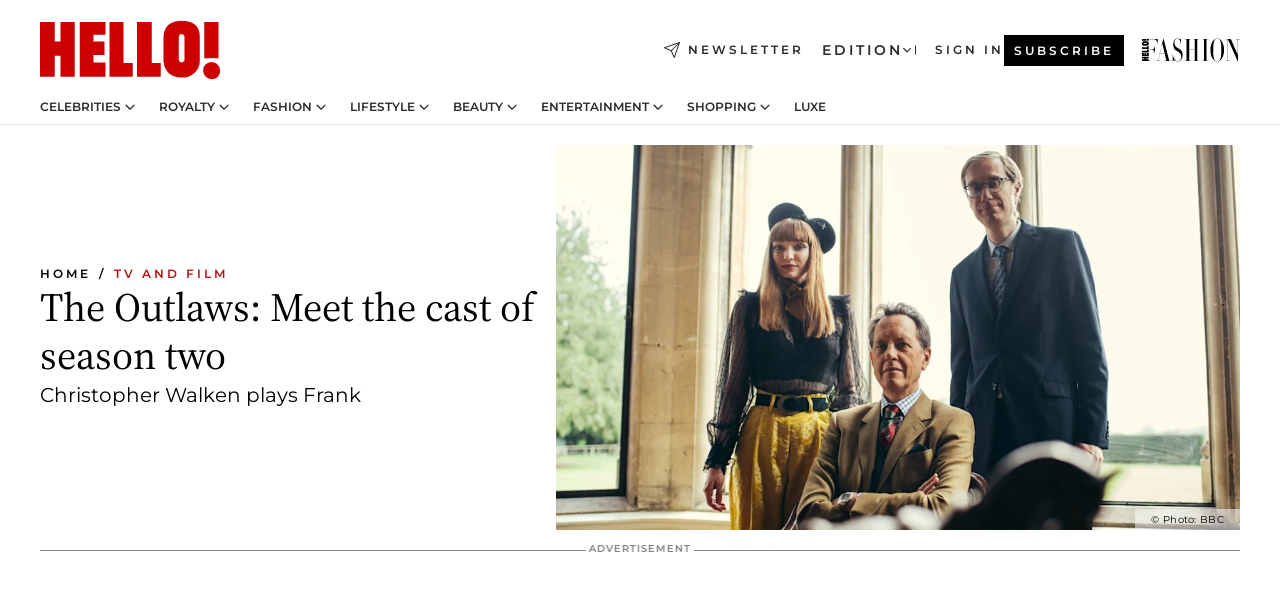

--- FILE ---
content_type: text/html; charset=utf-8
request_url: https://www.hellomagazine.com/film/20220605142118/the-outlaws-meet-the-cast-season-two/
body_size: 38957
content:
<!DOCTYPE html><html lang="en"><head><meta charSet="utf-8" data-next-head=""/><meta name="viewport" content="width=device-width" data-next-head=""/><meta property="mrf:tags" content="ed:1" data-next-head=""/><meta property="mrf:tags" content="otherEdition:" data-next-head=""/><meta property="mrf:tags" content="documentType:story" data-next-head=""/><meta property="mrf:tags" content="publication:HELLO" data-next-head=""/><meta property="mrf:tags" content="articleLength:631" data-next-head=""/><meta property="mrf:tags" content="hasEmbedded:false" data-next-head=""/><meta property="mrf:tags" content="hasRelatedContent:false" data-next-head=""/><meta property="mrf:tags" content="hasRelatedGallery:false" data-next-head=""/><meta property="mrf:tags" content="contentAccess:free" data-next-head=""/><meta property="mrf:tags" content="articleID:428986" data-next-head=""/><meta property="mrf:tags" content="isPremium:false" data-next-head=""/><meta property="mrf:tags" content="internalLinks:5" data-next-head=""/><meta property="mrf:tags" content="externalLinks:0" data-next-head=""/><meta property="mrf:tags" content="numberImages:10" data-next-head=""/><meta property="mrf:tags" content="numberParagraphs:37" data-next-head=""/><meta property="mrf:tags" content="hasPodcast:false" data-next-head=""/><meta property="mrf:tags" content="articleType:article" data-next-head=""/><meta property="mrf:tags" content="contentPurpose:trending-news" data-next-head=""/><meta property="mrf:tags" content="commercialPurpose:" data-next-head=""/><meta property="mrf:tags" content="numberAds:6" data-next-head=""/><meta property="mrf:tags" content="holaPlusOrigin:" data-next-head=""/><meta property="mrf:tags" content="hasVideo:true" data-next-head=""/><meta property="mrf:sections" content="film" data-next-head=""/><meta property="vf:container_id" content="428986" data-next-head=""/><meta property="vf:url" content="https://www.hellomagazine.com/film/20220605142118/the-outlaws-meet-the-cast-season-two/" data-next-head=""/><title data-next-head="">The Outlaws season two: Meet the cast of Stephen Merchant&#x27;s comedy-drama | HELLO!</title><link rel="canonical" href="https://www.hellomagazine.com/film/20220605142118/the-outlaws-meet-the-cast-season-two/" data-next-head=""/><link rel="alternate" type="application/rss+xml" title="HELLO! RSS FILM feed" href="https://www.hellomagazine.com/feeds/rss/any/film/any/50.xml" data-next-head=""/><link rel="alternate" href="https://www.hellomagazine.com/film/428986/the-outlaws-meet-the-cast-season-two/" hreflang="en" data-next-head=""/><meta name="title" content="The Outlaws season two: Meet the cast of Stephen Merchant&#x27;s comedy-drama | HELLO!" data-next-head=""/><meta name="description" content="Meet the cast of season two of BBC comedy-drama The Outlaws, which stars Stephen Merchant and Christopher Walken…" data-next-head=""/><meta name="robots" content="max-image-preview:large, max-snippet:-1, max-video-preview:-1" data-next-head=""/><meta name="plantilla" content="Plantilla de noticias (plantilla-noticias.html)" data-next-head=""/><meta property="og:url" content="https://www.hellomagazine.com/film/20220605142118/the-outlaws-meet-the-cast-season-two/" data-next-head=""/><meta property="og:title" content="The Outlaws: Meet the cast of season two" data-next-head=""/><meta property="og:description" content="Meet the cast of season two of BBC comedy-drama The Outlaws, which stars Stephen Merchant and Christopher Walken…" data-next-head=""/><meta property="og:article:author" content="https://www.hellomagazine.com/author/nicky-morris/" data-next-head=""/><meta property="og:image" content="https://images.hellomagazine.com/horizon/landscape/48bb35cc5e91-outlaw-sseason-two-t.jpg?tx=c_fill,w_1200" data-next-head=""/><meta property="og:image:height" content="675" data-next-head=""/><meta property="og:image:width" content="1200" data-next-head=""/><meta property="og:type" content="article" data-next-head=""/><meta property="lang" content="en" data-next-head=""/><meta property="article:modified_time" content="2022-06-05T19:12:49.000Z" data-next-head=""/><meta property="article:published_time" content="2022-06-05T19:12:49.000Z" data-next-head=""/><meta property="article:section" content="TV and Film" data-next-head=""/><meta property="article:tag" content="TV and Film,Whats on TV,Article,BBC" data-next-head=""/><meta property="article:publisher" content="https://www.facebook.com/hello/" data-next-head=""/><meta property="fb:app_id" content="115281558857295" data-next-head=""/><meta property="fb:pages" content="89982930077" data-next-head=""/><meta name="dc.title" content="The Outlaws season two: Meet the cast of Stephen Merchant&#x27;s comedy-drama | HELLO!" data-next-head=""/><meta name="dc.date" content="2022-06-05T19:12:49.000Z" data-next-head=""/><meta name="dc.author" content="Nicky Morris" data-next-head=""/><meta name="twitter:card" content="summary_large_image" data-next-head=""/><meta name="twitter:site" content="@hellomag" data-next-head=""/><meta name="twitter:title" content="The Outlaws: Meet the cast of season two" data-next-head=""/><meta name="twitter:image" content="https://images.hellomagazine.com/horizon/landscape/48bb35cc5e91-outlaw-sseason-two-t.jpg?tx=c_fill,w_1200" data-next-head=""/><meta name="twitter:description" content="Meet the cast of season two of BBC comedy-drama The Outlaws, which stars Stephen Merchant and Christopher Walken…" data-next-head=""/><meta name="twitter:creator" content="@hellomag" data-next-head=""/><meta name="twitter:url" content="https://www.hellomagazine.com/film/20220605142118/the-outlaws-meet-the-cast-season-two/" data-next-head=""/><meta property="og:site_name" content="HELLO!" data-next-head=""/><meta property="fb:admins" content="89982930077" data-next-head=""/><meta property="og:updated_time" content="2022-06-05T19:12:49.000Z" data-next-head=""/><script type="application/ld+json" data-next-head="">[{"@context":"https://schema.org","@type":"NewsArticle","mainEntityOfPage":{"@type":"WebPage","@id":"https://www.hellomagazine.com/film/20220605142118/the-outlaws-meet-the-cast-season-two/","isAccessibleForFree":true},"headline":"The Outlaws: Meet the cast of season two","datePublished":"2022-06-05T19:12:49.000Z","dateModified":"2022-06-05T19:12:49.000Z","copyrightYear":"2022","url":"https://www.hellomagazine.com/film/20220605142118/the-outlaws-meet-the-cast-season-two/","author":[{"@type":"Person","name":"Nicky Morris","url":"https://www.hellomagazine.com/author/nicky-morris/"}],"articleSection":"TV and Film","inLanguage":"en","license":"","description":"Meet the cast of season two of BBC comedy-drama The Outlaws, which stars Stephen Merchant and Christopher Walken…","keywords":["TV and Film","Whats on TV","Article","BBC"],"publisher":{"@type":"NewsMediaOrganization","name":"HELLO!","@legalName":"Hello Ltd","url":"https://www.hellomagazine.com/","publishingPrinciples":"https://www.hellomagazine.com/editorial-policy/","logo":{"@type":"ImageObject","url":"https://www.hellomagazine.com/hellocom.png","width":187,"height":60}},"image":[{"@type":"ImageObject","url":"https://images.hellomagazine.com/horizon/landscape/48bb35cc5e91-outlaw-sseason-two-t.jpg","width":1920,"height":1080},{"@type":"ImageObject","url":"https://images.hellomagazine.com/horizon/square/48bb35cc5e91-outlaw-sseason-two-t.jpg","width":1080,"height":1080}]},{"@context":"https://schema.org","@graph":[{"@type":"Organization","@id":"https://www.hellomagazine.com/#organization","url":"https://www.hellomagazine.com/","name":"HELLO!","logo":{"@type":"ImageObject","@id":"https://www.hellomagazine.com/#logo","url":"https://www.hellomagazine.com/hellocom.png","caption":"HELLO!","width":187,"height":60},"image":{"@id":"https://www.hellomagazine.com/#logo"}},{"@type":"WebSite","@id":"https://www.hellomagazine.com/#website","url":"https://www.hellomagazine.com/","name":"HELLO!","publisher":{"@id":"https://www.hellomagazine.com/#organization"}},{"@type":"WebPage","@id":"https://www.hellomagazine.com/film/20220605142118/the-outlaws-meet-the-cast-season-two/#webpage","url":"https://www.hellomagazine.com/film/20220605142118/the-outlaws-meet-the-cast-season-two/","inLanguage":"en","isPartOf":{"@id":"https://www.hellomagazine.com/#website"},"about":{"@id":"https://www.hellomagazine.com/#organization"}}]},{"@context":"https://schema.org","@type":"BreadcrumbList","itemListElement":[{"@type":"ListItem","position":1,"name":"HELLO!","item":{"@id":"https://www.hellomagazine.com/","@type":"CollectionPage"}},{"@type":"ListItem","position":2,"name":"TV and Film","item":{"@id":"https://www.hellomagazine.com/film/","@type":"CollectionPage"}}]},{"@context":"https://schema.org","@graph":[{"@type":"Organization","url":"https://www.hellomagazine.com/","name":"HELLO!","logo":{"@type":"ImageObject","@id":"https://www.hellomagazine.com/#logo","url":"https://www.hellomagazine.com/hellocom.png","caption":"HELLO!","width":187,"height":60}}]}]</script><link rel="preconnect" href="https://fonts.gstatic.com"/><link rel="preconnect" href="https://securepubads.g.doubleclick.net"/><link rel="preconnect" href="https://api.permutive.com"/><link rel="preconnect" href="https://micro.rubiconproject.com"/><link rel="preconnect" href="https://cdn.jwplayer.com"/><link rel="preconnect" href="https://cdn.privacy-mgmt.com"/><link rel="preconnect" href="https://www.googletagmanager.com"/><link rel="preconnect" href="https://images.hellomagazine.com/horizon/"/><link rel="dns-prefetch" href="https://fonts.gstatic.com"/><link rel="dns-prefetch" href="https://securepubads.g.doubleclick.net"/><link rel="dns-prefetch" href="https://api.permutive.com"/><link rel="dns-prefetch" href="https://micro.rubiconproject.com"/><link rel="dns-prefetch" href="https://cdn.jwplayer.com"/><link rel="dns-prefetch" href="https://cdn.privacy-mgmt.com"/><link rel="dns-prefetch" href="https://www.googletagmanager.com"/><link rel="dns-prefetch" href="https://images.hellomagazine.com/horizon/"/><link rel="dns-prefetch" href="https://ssl.p.jwpcdn.com"/><link rel="dns-prefetch" href="https://www.google-analytics.com"/><script fetchpriority="high" type="text/javascript" src="https://securepubads.g.doubleclick.net/tag/js/gpt.js" async=""></script><link rel="apple-touch-icon" type="image/png" sizes="57x57" href="/apple-touch-icon-57x57.png"/><link rel="apple-touch-icon" type="image/png" sizes="60x60" href="/apple-touch-icon-60x60.png"/><link rel="apple-touch-icon" type="image/png" sizes="72x72" href="/apple-touch-icon-72x72.png"/><link rel="apple-touch-icon" type="image/png" sizes="76x76" href="/apple-touch-icon-76x76.png"/><link rel="apple-touch-icon" type="image/png" sizes="114x114" href="/apple-touch-icon-114x114.png"/><link rel="apple-touch-icon" type="image/png" sizes="120x120" href="/apple-touch-icon-120x120.png"/><link rel="apple-touch-icon" type="image/png" sizes="144x144" href="/apple-touch-icon-144x144.png"/><link rel="apple-touch-icon" type="image/png" sizes="152x152" href="/apple-touch-icon-152x152.png"/><link rel="apple-touch-icon" type="image/png" sizes="180x180" href="/apple-touch-icon-180x180.png"/><link rel="icon" type="image/png" sizes="192x192" href="/favicon-192x192.png"/><link rel="shortcut icon" type="image/png" sizes="32x32" href="/favicon-32x32.png"/><link rel="icon" type="image/png" sizes="16x16" href="/favicon-16x16.png"/><link rel="icon" type="image/x-icon" href="/favicon.ico"/><link rel="shortcut icon" href="/favicon.ico"/><link rel="manifest" href="/site.webmanifest" crossorigin="use-credentials"/><link rel="mask-icon" href="/icons/safari-pinned-tab.svg" color="#cc0000"/><meta name="msapplication-TileColor" content="#cc0000"/><meta name="theme-color" content="#ffffff"/><meta name="version" content="v4.66.0"/><script id="datalayer-script" data-nscript="beforeInteractive">(function() {
						const page = {"documentType":"story","geoBucket":"geo_us","errorStatus":"","publication":"HELLO","subsection":"film","section":"film","cleanURL":"https://www.hellomagazine.com/film/20220605142118/the-outlaws-meet-the-cast-season-two/","canonicalURL":"https://www.hellomagazine.com/film/20220605142118/the-outlaws-meet-the-cast-season-two/","ed":"1","otherEdition":[],"dataSource":"web"};
						const article = {"datePublication":"20220605","author":["Nicky Morris"],"tags":["whats-on-tv","bbc"],"keywords":["late-night tv","BBC"],"videoTitle":"The Outlaws season two: Meet the cast of Stephen Merchant's comedy-drama-L9mm3EEI","dateModified":"20220605","videoID":"L9mm3EEI","videoPlayer":"jwPlayer","videoType":"","videoStyle":"","descriptionURL":"Meet the cast of season two of BBC comedy-drama The Outlaws, which stars Stephen Merchant and Christopher Walken…","contentClassification":"","clientName":"","articleLength":631,"articleTitle":"The Outlaws season two: Meet the cast of Stephen Merchant's comedy-drama","articleHeadline":"The Outlaws: Meet the cast of season two","articleSubtitle":"Meet the cast of season two of BBC comedy-drama The Outlaws, which stars Stephen Merchant and Christopher Walken…","articleID":428986,"externalLinks":0,"numberImages":10,"numberParagraphs":37,"hasVideo":true,"hasEmbedded":false,"internalLinks":5,"hasPodcast":false,"contentPurpose":"trending-news","articleType":"article","isAffiliate":false,"isBranded":false,"isTenancy":false,"isPremium":false,"isOneColumn":false,"contentAccess":"free","holaPlusOrigin":"","hasRelatedContent":false,"hasRelatedGallery":false,"commercialPurpose":[],"campaign":[],"sourceClonedArticle":"","numberAds":6,"primaryImageStyle":"rightAligned169","contentCreation":[],"recirculationBlockType":["link-list","related-news","outbrain","related-news-interlinking"],"recirculationBlockNumber":4};
						window.dataLayer = window.dataLayer || [];
						if (page) window.dataLayer.push(page);
						if (article) window.dataLayer.push(article);
					})();</script><script id="prebid-create" data-nscript="beforeInteractive">
			window.pbjs = window.pbjs || {};
			window.pbjs.que = window.pbjs.que || [];
		</script><script id="gpt-create" data-nscript="beforeInteractive">
			window.dataLayer = window.dataLayer || [];
			window.googletag = window.googletag || {cmd: []};
			window.adConfig = window.adConfig || {};
			window.adConfig.ads = window.adConfig.ads || [];
			window.adConfig.sraIds = window.adConfig.sraIds || [];
			window.adConfig.adUnit = window.adConfig.adUnit || '';
			window.mappings = window.mappings || {};
			window.pageLevelTargeting = window.pageLevelTargeting || false;
		</script><link rel="preload" href="/_next/static/css/fe8d3d90dbf7bb46.css?dpl=dpl_2AfkBBs3eFAPfm1fxJyzWyowJuRr" as="style"/><link rel="stylesheet" href="/_next/static/css/fe8d3d90dbf7bb46.css?dpl=dpl_2AfkBBs3eFAPfm1fxJyzWyowJuRr" data-n-g=""/><link rel="preload" href="/_next/static/css/7829afaba236848f.css?dpl=dpl_2AfkBBs3eFAPfm1fxJyzWyowJuRr" as="style"/><link rel="stylesheet" href="/_next/static/css/7829afaba236848f.css?dpl=dpl_2AfkBBs3eFAPfm1fxJyzWyowJuRr" data-n-p=""/><link rel="preload" href="/_next/static/css/afe6d837ce3c2cbc.css?dpl=dpl_2AfkBBs3eFAPfm1fxJyzWyowJuRr" as="style"/><link rel="stylesheet" href="/_next/static/css/afe6d837ce3c2cbc.css?dpl=dpl_2AfkBBs3eFAPfm1fxJyzWyowJuRr" data-n-p=""/><noscript data-n-css=""></noscript><script defer="" nomodule="" src="/_next/static/chunks/polyfills-42372ed130431b0a.js?dpl=dpl_2AfkBBs3eFAPfm1fxJyzWyowJuRr"></script><script src="//applets.ebxcdn.com/ebx.js" async="" id="ebx" defer="" data-nscript="beforeInteractive"></script><script defer="" src="/_next/static/chunks/7565.351a43b9345fbff4.js?dpl=dpl_2AfkBBs3eFAPfm1fxJyzWyowJuRr"></script><script defer="" src="/_next/static/chunks/3345.335516c2a005971b.js?dpl=dpl_2AfkBBs3eFAPfm1fxJyzWyowJuRr"></script><script defer="" src="/_next/static/chunks/8325.d01ae17c0bd7e0fb.js?dpl=dpl_2AfkBBs3eFAPfm1fxJyzWyowJuRr"></script><script defer="" src="/_next/static/chunks/36.8678ed23b899c02e.js?dpl=dpl_2AfkBBs3eFAPfm1fxJyzWyowJuRr"></script><script defer="" src="/_next/static/chunks/7194.d171233e211c0611.js?dpl=dpl_2AfkBBs3eFAPfm1fxJyzWyowJuRr"></script><script defer="" src="/_next/static/chunks/747.d3e6bcd8b3547a9e.js?dpl=dpl_2AfkBBs3eFAPfm1fxJyzWyowJuRr"></script><script defer="" src="/_next/static/chunks/819.9bd4b9b211a0911f.js?dpl=dpl_2AfkBBs3eFAPfm1fxJyzWyowJuRr"></script><script defer="" src="/_next/static/chunks/6237.fecc108f476cd40f.js?dpl=dpl_2AfkBBs3eFAPfm1fxJyzWyowJuRr"></script><script defer="" src="/_next/static/chunks/7632.2d60001171e742ed.js?dpl=dpl_2AfkBBs3eFAPfm1fxJyzWyowJuRr"></script><script defer="" src="/_next/static/chunks/6510.b27b37e3889fe4ef.js?dpl=dpl_2AfkBBs3eFAPfm1fxJyzWyowJuRr"></script><script defer="" src="/_next/static/chunks/408.dc828eec70943330.js?dpl=dpl_2AfkBBs3eFAPfm1fxJyzWyowJuRr"></script><script src="/_next/static/chunks/webpack-9dffcbfe5aa38802.js?dpl=dpl_2AfkBBs3eFAPfm1fxJyzWyowJuRr" defer=""></script><script src="/_next/static/chunks/framework-87f4787c369d4fa9.js?dpl=dpl_2AfkBBs3eFAPfm1fxJyzWyowJuRr" defer=""></script><script src="/_next/static/chunks/main-ad9e8827ccf51c79.js?dpl=dpl_2AfkBBs3eFAPfm1fxJyzWyowJuRr" defer=""></script><script src="/_next/static/chunks/pages/_app-f12fb42c82933055.js?dpl=dpl_2AfkBBs3eFAPfm1fxJyzWyowJuRr" defer=""></script><script src="/_next/static/chunks/1609-4252f898d0831c6c.js?dpl=dpl_2AfkBBs3eFAPfm1fxJyzWyowJuRr" defer=""></script><script src="/_next/static/chunks/4223-375e6eabf805e548.js?dpl=dpl_2AfkBBs3eFAPfm1fxJyzWyowJuRr" defer=""></script><script src="/_next/static/chunks/5397-76611d4c94edc425.js?dpl=dpl_2AfkBBs3eFAPfm1fxJyzWyowJuRr" defer=""></script><script src="/_next/static/chunks/pages/article/%5B...path%5D-2ea536edef1be7c9.js?dpl=dpl_2AfkBBs3eFAPfm1fxJyzWyowJuRr" defer=""></script><script src="/_next/static/42RMLKZ4tyT9zCiBmsxik/_buildManifest.js?dpl=dpl_2AfkBBs3eFAPfm1fxJyzWyowJuRr" defer=""></script><script src="/_next/static/42RMLKZ4tyT9zCiBmsxik/_ssgManifest.js?dpl=dpl_2AfkBBs3eFAPfm1fxJyzWyowJuRr" defer=""></script></head><body><div id="__next"><a class="skLi-8370a0" href="#hm-main">Skip to main content</a><a class="skLi-8370a0" href="#hm-footer">Skip to footer</a><div class="glide-header he-heWr-13544c1"><header class=" he-theme he-header" id="hm-header" data-no-swipe="true"><div class="he-heMaRoWr-20558d9 hm-container"><div class="he-heToBa-12016a3"><button type="button" class="he-heHaTo-215244d button bu-i-1138ea0" aria-label="Toggle menu" aria-expanded="false" title="Toggle menu"><svg viewBox="0 0 16 13" xmlns="http://www.w3.org/2000/svg" aria-hidden="true" class="hm-icon"><path d="M16 1.5H0V0h16zM16 7H0V5.5h16zm0 5.5H0V11h16z" fill="currentColor" fill-rule="evenodd"></path></svg></button><div class="he-heLoCo-194933f"><a aria-label="HELLO Magazine" class="he-loLi-8311c6 he-link" href="/"><svg viewBox="0 0 182 59" fill="none" xmlns="http://www.w3.org/2000/svg" aria-hidden="true" class="he-loIc-826c03 hm-icon"><path d="M0 1.13h14.9v19.828h5.935V1.13h14.28v55.423h-14.28V35.367H14.9v21.188H0V1.128zm40.27 0h25.934v12.993h-12.21v6.836h11.26v13.68h-11.26v7.4h12.21v14.52H40.271V1.13zm29.91 0h14.28v41.468h9.4v13.954H70.18V1.129zm27.891 0h14.843v41.468h9.297v13.954h-24.14V1.129zm82.445 0h-14.339v36.723h14.339V1.129zm-6.891 57.86a8.83 8.83 0 01-6.137-2.569 8.633 8.633 0 01-2.544-6.089 8.182 8.182 0 01.567-3.236 8.263 8.263 0 011.794-2.764 8.381 8.381 0 012.739-1.858 8.462 8.462 0 013.254-.66 8.436 8.436 0 013.389.568 8.365 8.365 0 012.871 1.869 8.199 8.199 0 012.414 6.208 7.802 7.802 0 01-.434 3.307 7.866 7.866 0 01-1.779 2.833 7.978 7.978 0 01-2.805 1.852 8.05 8.05 0 01-3.329.539zm-30.353-1.59a21.16 21.16 0 01-9.232-1.902 15.565 15.565 0 01-5.603-4.518 17.195 17.195 0 01-3.535-9.85V15.085a15.458 15.458 0 012.781-8.454C130.8 2.231 136.045 0 143.272 0c11.908 0 18.203 5.372 18.203 15.537 0 4.233.058 23.275.17 25.477a17.12 17.12 0 01-1.668 6.547 17.284 17.284 0 01-4.079 5.416 17.522 17.522 0 01-5.867 3.455 17.655 17.655 0 01-6.759.968zm-.052-43.954a2.689 2.689 0 00-2.064.743 2.632 2.632 0 00-.795 2.024v22.824a2.762 2.762 0 00.796 2.164 2.842 2.842 0 002.173.83 3.045 3.045 0 002.031-.935 2.978 2.978 0 00.825-2.06c0-.928-.029-6.228-.055-11.357v-.1c-.026-5.132-.055-10.44-.055-11.358a2.747 2.747 0 00-.841-1.978 2.825 2.825 0 00-2.015-.797z" fill="currentColor"></path></svg><span class="sr-only">The Outlaws season two: Meet the cast of Stephen Merchant&#x27;s comedy-drama</span></a></div><a class="he-heNeLi-2084f73 he-link" href="https://www.hellomagazine.com/newsletter/"><svg viewBox="0 0 18 18" fill="none" xmlns="http://www.w3.org/2000/svg" aria-hidden="true" class="hm-icon"><path fill-rule="evenodd" clip-rule="evenodd" d="M17.837.163a.556.556 0 010 .786l-9.342 9.343a.556.556 0 01-.787-.787L17.051.163a.556.556 0 01.786 0z" fill="currentColor"></path><path fill-rule="evenodd" clip-rule="evenodd" d="M17.837.163a.556.556 0 01.132.577l-5.914 16.888a.556.556 0 01-1.033.042l-3.288-7.405L.33 6.975a.556.556 0 01.042-1.033L17.26.032a.556.556 0 01.577.13zM2.064 6.528l6.318 2.808a.556.556 0 01.282.283l2.805 6.317 5.068-14.473L2.064 6.528z" fill="currentColor"></path></svg><span class="newsletter-label">Newsletter</span></a><div class="he-heEdSw-2174946 -header he-theme he-edSw-1589d3b" id="edition-switcher"><button type="button" class="he-edSwBu-2225aeb button bu-i-1138ea0" aria-label="Open Edition Switcher" aria-expanded="false" aria-controls="edition-switcher-list-UK-desktop" title="Open Edition Switcher" on="tap:edition-switcher.toggleClass(class=&#x27;editionOpen&#x27;)">Edition<svg width="140" height="90" viewBox="0 0 14 9" fill="none" xmlns="http://www.w3.org/2000/svg" aria-hidden="true" class="he-edSwIc-1982557 hm-icon"><path fill-rule="evenodd" clip-rule="evenodd" d="M7.8 8.43a1 1 0 01-1.415 0L.57 2.615A1 1 0 011.985 1.2l5.107 5.108L12.2 1.2a1 1 0 111.415 1.415L7.8 8.43z" fill="currentColor"></path></svg></button><ul class="he-edSwLi-2001c71" id="edition-switcher-list-UK-desktop" aria-hidden="true"><li><a aria-label="Browse the United Kingdom Edition" class="he-edSwLi-1987a78 he-link" href="/" tabindex="-1">UK</a></li><li><a aria-label="Browse the US Edition" class="he-edSwLi-1987a78 he-link" href="/us/" tabindex="-1">USA</a></li><li><a aria-label="Browse the Canada Edition" class="he-edSwLi-1987a78 he-link" href="/ca/" tabindex="-1">Canada</a></li></ul></div><div class="login-header he-loCo-146800c"><a aria-label="Sign in" class="he-loLi-935396 he-link" href="" rel="nofollow"><span class="he-loLiTe-1356d2a">Sign in</span></a></div><div class="he-suCl-1819162"><a class="-button he-link" href="https://www.hellomagazine.com/subscribe/">Subscribe</a></div></div><div class="he-heNaCo-18413da"><nav class="he-heNa-165781b" aria-label="Primary Header Navigation" id="header-navigation-primary"><ul class="he-naLi-148407d"><li class="he-naIt-1471b6f"><div class="he-naWr-1809e3b" id="header-navigation-primary-link-e2CYoKwt_V"><a class="he-naLa-1552e12 he-naLi-147079d he-link" href="https://www.hellomagazine.com/celebrities/">Celebrities</a><button type="button" class="he-naSuBu-2443568 button bu-i-1138ea0" aria-label="Open Celebrities Submenu" aria-expanded="false" aria-controls="sub-menu-e2CYoKwt_V-primary" on="tap:sub-menu-e2CYoKwt_V-primary.toggleClass(class=&#x27;navigationWrapperOpen&#x27;)"><svg width="140" height="90" viewBox="0 0 14 9" fill="none" xmlns="http://www.w3.org/2000/svg" aria-hidden="true" class="he-naSuIc-2200d8b hm-icon"><path fill-rule="evenodd" clip-rule="evenodd" d="M7.8 8.43a1 1 0 01-1.415 0L.57 2.615A1 1 0 011.985 1.2l5.107 5.108L12.2 1.2a1 1 0 111.415 1.415L7.8 8.43z" fill="currentColor"></path></svg></button><ul class="he-naSu-1807e6f" aria-hidden="true" id="sub-menu-e2CYoKwt_V-primary"><li class="he-naSuIt-2206ba3"><a class="he-suLi-116577e he-link" href="https://www.hellomagazine.com/tags/hello-exclusive/" tabindex="-1">Exclusives &amp; Interviews</a></li><li class="he-naSuIt-2206ba3"><a class="he-suLi-116577e he-link" href="https://www.hellomagazine.com/tags/celebrity-couples/" tabindex="-1">Celebrity couples</a></li><li class="he-naSuIt-2206ba3"><a class="he-suLi-116577e he-link" href="https://www.hellomagazine.com/tags/red-carpet/" tabindex="-1">Red carpet &amp; events</a></li></ul></div></li><li class="he-naIt-1471b6f"><div class="he-naWr-1809e3b" id="header-navigation-primary-link-ez60xykw8a"><a class="he-naLa-1552e12 he-naLi-147079d he-link" href="https://www.hellomagazine.com/royalty/">Royalty</a><button type="button" class="he-naSuBu-2443568 button bu-i-1138ea0" aria-label="Open Royalty Submenu" aria-expanded="false" aria-controls="sub-menu-ez60xykw8a-primary" on="tap:sub-menu-ez60xykw8a-primary.toggleClass(class=&#x27;navigationWrapperOpen&#x27;)"><svg width="140" height="90" viewBox="0 0 14 9" fill="none" xmlns="http://www.w3.org/2000/svg" aria-hidden="true" class="he-naSuIc-2200d8b hm-icon"><path fill-rule="evenodd" clip-rule="evenodd" d="M7.8 8.43a1 1 0 01-1.415 0L.57 2.615A1 1 0 011.985 1.2l5.107 5.108L12.2 1.2a1 1 0 111.415 1.415L7.8 8.43z" fill="currentColor"></path></svg></button><ul class="he-naSu-1807e6f" aria-hidden="true" id="sub-menu-ez60xykw8a-primary"><li class="he-naSuIt-2206ba3"><a class="he-suLi-116577e he-link" href="https://www.hellomagazine.com/tags/king-charles/" tabindex="-1">King Charles III</a></li><li class="he-naSuIt-2206ba3"><a class="he-suLi-116577e he-link" href="https://www.hellomagazine.com/tags/queen-consort-camilla/" tabindex="-1">Queen Consort</a></li><li class="he-naSuIt-2206ba3"><a class="he-suLi-116577e he-link" href="https://www.hellomagazine.com/tags/kate-middleton/" tabindex="-1">Kate Middleton</a></li><li class="he-naSuIt-2206ba3"><a class="he-suLi-116577e he-link" href="https://www.hellomagazine.com/tags/meghan-markle/" tabindex="-1">Meghan Markle</a></li><li class="he-naSuIt-2206ba3"><a class="he-suLi-116577e he-link" href="https://www.hellomagazine.com/tags/prince-william/" tabindex="-1">Prince William</a></li><li class="he-naSuIt-2206ba3"><a class="he-suLi-116577e he-link" href="https://www.hellomagazine.com/tags/prince-harry/" tabindex="-1">Prince Harry</a></li><li class="he-naSuIt-2206ba3"><a class="he-suLi-116577e he-link" href="https://www.hellomagazine.com/tags/prince-george/" tabindex="-1">Prince George</a></li><li class="he-naSuIt-2206ba3"><a class="he-suLi-116577e he-link" href="https://www.hellomagazine.com/tags/princess-charlotte/" tabindex="-1">Princess Charlotte</a></li><li class="he-naSuIt-2206ba3"><a class="he-suLi-116577e he-link" href="https://www.hellomagazine.com/tags/prince-louis/" tabindex="-1">Prince Louis</a></li><li class="he-naSuIt-2206ba3"><a class="he-suLi-116577e he-link" href="https://www.hellomagazine.com/tags/british-royals/" tabindex="-1">British Royals</a></li></ul></div></li><li class="he-naIt-1471b6f"><div class="he-naWr-1809e3b" id="header-navigation-primary-link-eA8HxDD3CD"><a class="he-naLa-1552e12 he-naLi-147079d he-link" href="https://www.hellomagazine.com/fashion/"> Fashion</a><button type="button" class="he-naSuBu-2443568 button bu-i-1138ea0" aria-label="Open  Fashion Submenu" aria-expanded="false" aria-controls="sub-menu-eA8HxDD3CD-primary" on="tap:sub-menu-eA8HxDD3CD-primary.toggleClass(class=&#x27;navigationWrapperOpen&#x27;)"><svg width="140" height="90" viewBox="0 0 14 9" fill="none" xmlns="http://www.w3.org/2000/svg" aria-hidden="true" class="he-naSuIc-2200d8b hm-icon"><path fill-rule="evenodd" clip-rule="evenodd" d="M7.8 8.43a1 1 0 01-1.415 0L.57 2.615A1 1 0 011.985 1.2l5.107 5.108L12.2 1.2a1 1 0 111.415 1.415L7.8 8.43z" fill="currentColor"></path></svg></button><ul class="he-naSu-1807e6f" aria-hidden="true" id="sub-menu-eA8HxDD3CD-primary"><li class="he-naSuIt-2206ba3"><a class="he-suLi-116577e he-link" href="https://www.hellomagazine.com/fashion/news/" tabindex="-1"> Trending Fashion</a></li><li class="he-naSuIt-2206ba3"><a class="he-suLi-116577e he-link" href="https://www.hellomagazine.com/fashion/celebrity-style/" tabindex="-1"> Celebrity Style</a></li><li class="he-naSuIt-2206ba3"><a class="he-suLi-116577e he-link" href="https://www.hellomagazine.com/fashion/royal-style/" tabindex="-1"> Royal Style</a></li></ul></div></li><li class="he-naIt-1471b6f"><div class="he-naWr-1809e3b" id="header-navigation-primary-link-eZFNzHXAF6"><span class="he-naLa-1552e12 he-naLi-147079d"> Lifestyle</span><button type="button" class="he-naSuBu-2443568 button bu-i-1138ea0" aria-label="Open  Lifestyle Submenu" aria-expanded="false" aria-controls="sub-menu-eZFNzHXAF6-primary" on="tap:sub-menu-eZFNzHXAF6-primary.toggleClass(class=&#x27;navigationWrapperOpen&#x27;)"><svg width="140" height="90" viewBox="0 0 14 9" fill="none" xmlns="http://www.w3.org/2000/svg" aria-hidden="true" class="he-naSuIc-2200d8b hm-icon"><path fill-rule="evenodd" clip-rule="evenodd" d="M7.8 8.43a1 1 0 01-1.415 0L.57 2.615A1 1 0 011.985 1.2l5.107 5.108L12.2 1.2a1 1 0 111.415 1.415L7.8 8.43z" fill="currentColor"></path></svg></button><ul class="he-naSu-1807e6f" aria-hidden="true" id="sub-menu-eZFNzHXAF6-primary"><li class="he-naSuIt-2206ba3"><a class="he-suLi-116577e he-link" href="https://www.hellomagazine.com/homes/" tabindex="-1"> Homes</a></li><li class="he-naSuIt-2206ba3"><a class="he-suLi-116577e he-link" href="https://www.hellomagazine.com/cuisine/" tabindex="-1"> Food</a></li><li class="he-naSuIt-2206ba3"><a class="he-suLi-116577e he-link" href="https://www.hellomagazine.com/brides/" tabindex="-1"> Weddings</a></li><li class="he-naSuIt-2206ba3"><a class="he-suLi-116577e he-link" href="https://www.hellomagazine.com/healthandbeauty/mother-and-baby/" tabindex="-1"> Parenting</a></li><li class="he-naSuIt-2206ba3"><a class="he-suLi-116577e he-link" href="https://www.hellomagazine.com/hubs/second-act/" tabindex="-1">Second Act</a></li><li class="he-naSuIt-2206ba3"><a class="he-suLi-116577e he-link" href="https://www.hellomagazine.com/healthandbeauty/health-and-fitness/" tabindex="-1"> Health &amp; Fitness</a></li><li class="he-naSuIt-2206ba3"><a class="he-suLi-116577e he-link" href="https://www.hellomagazine.com/travel/" tabindex="-1"> Travel</a></li></ul></div></li><li class="he-naIt-1471b6f"><div class="he-naWr-1809e3b" id="header-navigation-primary-link-eWbBXUt3gp"><a class="he-naLa-1552e12 he-naLi-147079d he-link" href="https://www.hellomagazine.com/healthandbeauty/"> Beauty</a><button type="button" class="he-naSuBu-2443568 button bu-i-1138ea0" aria-label="Open  Beauty Submenu" aria-expanded="false" aria-controls="sub-menu-eWbBXUt3gp-primary" on="tap:sub-menu-eWbBXUt3gp-primary.toggleClass(class=&#x27;navigationWrapperOpen&#x27;)"><svg width="140" height="90" viewBox="0 0 14 9" fill="none" xmlns="http://www.w3.org/2000/svg" aria-hidden="true" class="he-naSuIc-2200d8b hm-icon"><path fill-rule="evenodd" clip-rule="evenodd" d="M7.8 8.43a1 1 0 01-1.415 0L.57 2.615A1 1 0 011.985 1.2l5.107 5.108L12.2 1.2a1 1 0 111.415 1.415L7.8 8.43z" fill="currentColor"></path></svg></button><ul class="he-naSu-1807e6f" aria-hidden="true" id="sub-menu-eWbBXUt3gp-primary"><li class="he-naSuIt-2206ba3"><a class="he-suLi-116577e he-link" href="https://www.hellomagazine.com/healthandbeauty/makeup/" tabindex="-1"> Makeup</a></li><li class="he-naSuIt-2206ba3"><a class="he-suLi-116577e he-link" href="https://www.hellomagazine.com/healthandbeauty/skincare-and-fragrances/" tabindex="-1"> Skincare</a></li><li class="he-naSuIt-2206ba3"><a class="he-suLi-116577e he-link" href="https://www.hellomagazine.com/healthandbeauty/hair/" tabindex="-1"> Hair</a></li></ul></div></li><li class="he-naIt-1471b6f"><div class="he-naWr-1809e3b" id="header-navigation-primary-link-ezkImQzoLE"><span class="he-naLa-1552e12 he-naLi-147079d">Entertainment</span><button type="button" class="he-naSuBu-2443568 button bu-i-1138ea0" aria-label="Open Entertainment Submenu" aria-expanded="false" aria-controls="sub-menu-ezkImQzoLE-primary" on="tap:sub-menu-ezkImQzoLE-primary.toggleClass(class=&#x27;navigationWrapperOpen&#x27;)"><svg width="140" height="90" viewBox="0 0 14 9" fill="none" xmlns="http://www.w3.org/2000/svg" aria-hidden="true" class="he-naSuIc-2200d8b hm-icon"><path fill-rule="evenodd" clip-rule="evenodd" d="M7.8 8.43a1 1 0 01-1.415 0L.57 2.615A1 1 0 011.985 1.2l5.107 5.108L12.2 1.2a1 1 0 111.415 1.415L7.8 8.43z" fill="currentColor"></path></svg></button><ul class="he-naSu-1807e6f" aria-hidden="true" id="sub-menu-ezkImQzoLE-primary"><li class="he-naSuIt-2206ba3"><a class="he-suLi-116577e he-link" href="https://www.hellomagazine.com/film/" tabindex="-1"> TV &amp; Film</a></li><li class="he-naSuIt-2206ba3"><a class="he-suLi-116577e he-link" href="https://www.hellomagazine.com/tags/music/" tabindex="-1">Music</a></li><li class="he-naSuIt-2206ba3"><a class="he-suLi-116577e he-link" href="https://www.hellomagazine.com/podcasts/" tabindex="-1">Podcasts</a></li></ul></div></li><li class="he-naIt-1471b6f"><div class="he-naWr-1809e3b" id="header-navigation-primary-link-e1vqMkAIui"><a class="he-naLa-1552e12 he-naLi-147079d he-link" href="https://www.hellomagazine.com/shopping/"> Shopping</a><button type="button" class="he-naSuBu-2443568 button bu-i-1138ea0" aria-label="Open  Shopping Submenu" aria-expanded="false" aria-controls="sub-menu-e1vqMkAIui-primary" on="tap:sub-menu-e1vqMkAIui-primary.toggleClass(class=&#x27;navigationWrapperOpen&#x27;)"><svg width="140" height="90" viewBox="0 0 14 9" fill="none" xmlns="http://www.w3.org/2000/svg" aria-hidden="true" class="he-naSuIc-2200d8b hm-icon"><path fill-rule="evenodd" clip-rule="evenodd" d="M7.8 8.43a1 1 0 01-1.415 0L.57 2.615A1 1 0 011.985 1.2l5.107 5.108L12.2 1.2a1 1 0 111.415 1.415L7.8 8.43z" fill="currentColor"></path></svg></button><ul class="he-naSu-1807e6f" aria-hidden="true" id="sub-menu-e1vqMkAIui-primary"><li class="he-naSuIt-2206ba3"><a class="he-suLi-116577e he-link" href="https://www.hellomagazine.com/tags/get-the-look/" tabindex="-1">Get the Look</a></li><li class="he-naSuIt-2206ba3"><a class="he-suLi-116577e he-link" href="https://www.hellomagazine.com/tags/beauty-products/" tabindex="-1">Beauty Products</a></li><li class="he-naSuIt-2206ba3"><a class="he-suLi-116577e he-link" href="https://www.hellomagazine.com/tags/sales/" tabindex="-1">Sales</a></li></ul></div></li><li class="he-naIt-1471b6f"><a class="he-naLi-147079d he-link" href="https://www.hellomagazine.com/hubs/luxe/">LUXE</a></li></ul></nav></div><div class="he-heSuBrLo-18030ca"><a aria-label="" class="he-loLi-8311c6 he-link" href="/hfm/"><svg viewBox="0 0 205 50" fill="none" xmlns="http://www.w3.org/2000/svg" aria-hidden="true" class="he-loIc-826c03 hm-icon"><path d="M204.934 1.98h-8.661c-.088 0-.088.52 0 .52h3.868c.176 0 .264.065.264.26v32.208L186.336 3.15c-.396-.91-.659-1.17-.967-1.17h-9.981c-.088 0-.088.52 0 .52h3.869c.176 0 .264.065.264.26v44.48c0 .195-.088.26-.264.26h-3.869c-.088 0-.088.52 0 .52h8.662c.088 0 .088-.52 0-.52h-3.913c-.176 0-.22-.065-.22-.26V3.02l20.444 45.843c.132.26.44.195.44 0V2.76c0-.195.088-.26.264-.26h3.869c.088 0 .088-.52 0-.52zm-33.181 23.052c0-13.376-6.419-24.155-14.377-24.155-8.31 0-14.333 11.233-14.333 24.155 0 13.312 6.463 24.091 14.333 24.091 7.958 0 14.377-10.779 14.377-24.09zm-5.892 0c0 12.987-1.055 17.987-3.253 21.104-1.407 1.883-3.121 2.533-5.232 2.533-2.023 0-3.781-.65-5.144-2.533-2.199-3.117-3.298-8.117-3.298-21.104 0-11.363 1.099-17.986 3.298-21.168 1.363-1.883 3.121-2.467 5.144-2.467 2.111 0 3.825.584 5.232 2.467 2.198 3.182 3.253 9.805 3.253 21.168zM135.099 47.24V2.76c0-.195.088-.26.264-.26h3.913c.088 0 .088-.52 0-.52h-13.762c-.088 0-.088.52 0 .52h3.869c.176 0 .264.065.264.26v44.48c0 .195-.088.26-.264.26h-3.869c-.088 0-.088.52 0 .52h13.762c.088 0 .088-.52 0-.52h-3.913c-.176 0-.264-.065-.264-.26zm-19.288 0V2.76c0-.195.088-.26.264-.26h3.869c.088 0 .088-.52 0-.52h-13.322c-.088 0-.088.52 0 .52h3.474c.176 0 .263.065.263.26V23.8H98.576V2.76c0-.195.088-.26.264-.26h3.474c.088 0 .088-.52 0-.52H88.992c-.088 0-.088.52 0 .52h3.825c.22 0 .308.065.308.26v44.48c0 .195-.088.26-.308.26h-3.825c-.088 0-.088.52 0 .52h13.322c.088 0 .088-.52 0-.52H98.84c-.176 0-.264-.065-.264-.26V24.318h11.783V47.24c0 .195-.087.26-.263.26h-3.474c-.088 0-.088.52 0 .52h13.322c.088 0 .088-.52 0-.52h-3.869c-.176 0-.264-.065-.264-.26zM67.674 9.578c0-4.48 2.506-8.181 5.98-8.181 3.78 0 7.518 5 7.518 11.168 0 .13.352.13.352 0V1.072c0-.195-.352-.195-.352 0-.088.714-.484 1.558-1.803 1.558-1.978 0-3.385-1.753-5.76-1.753-4.484 0-8.353 5.055-8.353 12.782 0 7.728 3.254 10.974 7.386 13.182 6.771 3.636 9.585 6.828 9.585 13.061 0 4.221-2.726 8.767-7.826 8.767-5.716 0-9.717-9.546-9.717-14.74 0-.195-.307-.195-.307 0v15c0 .194.263.194.307 0 .132-1.17 1.144-2.468 2.419-2.468 1.978 0 4.176 2.662 7.342 2.662 6.947 0 10.596-7.263 10.596-13.691 0-7.923-3.605-10.974-9.277-13.961-5.54-2.922-8.09-7.283-8.09-11.893zM60.968 47.5h-3.737a.382.382 0 01-.352-.26L45.009 1.072a.179.179 0 00-.353 0l-10.684 43.7c-.615 2.533-.703 2.728-1.099 2.728h-3.297c-.088 0-.088.52 0 .52h8.31c.087 0 .087-.52 0-.52h-3.914c-.263 0-.22-.39.352-2.727l3.078-12.468h10.024l3.606 14.935c0 .13-.045.26-.22.26h-4.09c-.087 0-.087.52 0 .52h14.246c.088 0 .088-.52 0-.52zM47.294 31.785H37.49l4.968-20.324 4.836 20.324zM33.151 14.838V2.176c0-.065-.044-.195-.132-.195H15.154v.52h9.512c5.495 0 8.133 6.298 8.133 12.337 0 .195.352.195.352 0zm-12.179 9.285h-6.19v.52h6.19c3.518 0 5.848 3.701 5.848 8.117 0 .13.307.13.307 0V16.007c0-.13-.307-.13-.307 0 0 4.48-2.33 8.116-5.848 8.116zm-2.428 23.384h-3.762v.52h3.762c.088 0 .088-.52 0-.52zM9.608 1.983H.151v3.685h9.457V1.983zm2.904 4.021a2.164 2.164 0 100-4.328 2.164 2.164 0 000 4.328zm-2.023.9H3.394C1.519 6.91 0 8.996 0 11.572c0 2.577 1.522 4.666 3.4 4.666h7.1c2.133 0 3.862-2.089 3.862-4.666 0-2.578-1.73-4.668-3.862-4.668h-.011zm-.454 3.908v.003h.002c.28 0 .509.329.509.734 0 .405-.228.734-.51.734H3.854c-.27 0-.486-.329-.486-.734 0-.405.217-.734.485-.734h.001v-.003h6.182zm3.985 8.486V16.94h-3.415v2.357H.15v3.749h13.87v-3.748zm0 10.852v-6.023h-3.415v2.407H.151v3.616H14.02zm0 4.132v-3.098h-3.614v3.098h-1.64V31.44h-3.66v2.842H3.395v-3.097H.15v6.575h13.87v-3.478zm0 8.41V39.08H.15v3.614h4.956v1.591H.151v3.743H14.02v-3.743H8.766v-1.591h5.254z" fill="currentColor"></path></svg><span class="sr-only">The Outlaws season two: Meet the cast of Stephen Merchant&#x27;s comedy-drama</span></a></div><div class="he-viNo-223145f viafoura"><vf-tray-trigger></vf-tray-trigger></div></div></header><span id="hm-main"></span></div>    <!-- -->  <div class="all" id="div-outofpage1X1_0" data-position="outofpage" data-refresh-count="0" data-ad-title="ADVERTISEMENT"></div> 
<div class="gc-col-12 gc-row">
 <div class="gc-col-12 gc-row hm-container skin-container" role="main">
  <div class="he-arCo-12511f0 he-ahRi-711fc1  he-theme"><div class="he-maWr-1158355"><div class="he-heWr-1457675"><nav class=" he-theme he-br-11623d5" aria-label="Breadcrumbs"><ul><li class="he-brIt-15618e2"><a aria-label="Home" class="he-link" href="/">Home</a></li><li class="he-brIt-15618e2 he-brItAc-2165a92"><a aria-label="TV and Film" class="he-link" href="/film/">TV and Film</a></li></ul></nav><h1 class="he-720f74 he-title">The Outlaws: Meet the cast of season two</h1><hr class="he-boLiUnTi-2077d80"/><h2 class="he-720f74 he-su-8760bf">Christopher Walken plays Frank</h2><hr class="he-boLi-1053c1d"/></div><div class="he-meWr-1249476"><div class="imCo-14461c5"><img src="https://images.hellomagazine.com/horizon/landscape/48bb35cc5e91-outlaw-sseason-two-t.jpg" sizes="(min-width:1280px) 730px, (min-width:960px) 45vw, (min-width:768px) 45vw, (min-width:320px) 100vw, 100vw" srcSet="https://images.hellomagazine.com/horizon/landscape/48bb35cc5e91-outlaw-sseason-two-t.jpg?tx=c_limit,w_960 960w, https://images.hellomagazine.com/horizon/landscape/48bb35cc5e91-outlaw-sseason-two-t.jpg?tx=c_limit,w_360 360w, https://images.hellomagazine.com/horizon/landscape/48bb35cc5e91-outlaw-sseason-two-t.jpg?tx=c_limit,w_640 640w" width="1920" height="1080" loading="eager" decoding="async" alt="outlaw sseason two" fetchpriority="high" class="image"/><span class="imCr-1233683">&#169; Photo:  BBC</span></div></div></div></div>  <div class="-variation-megabanner -style-1 hello-style" data-sticky-megabanner="false" data-ad-title="ADVERTISEMENT"><div class="desktop adCo-11280b3"><div id="div-megabanner_0" data-refresh-count="0"></div></div></div> <!-- --> <!-- --> 
  <div class="gc-col-12 gc-row hm-grid hm-grid__section hm-grid__article">
   <div class="gc-col-8 gc-row hm-grid__content hm-grid__content--article">
    <div class="he-arBy-1351edd  he-theme"><div class="he-arByIn-1859323"><div><div class="he-author  he-theme"><div><img src="https://images.hellomagazine.com/horizon/square/8fc688c7ca17-nicky.jpg" sizes="(min-width:1360px) 35px, (min-width:320px) 35px, 35px" srcSet="https://images.hellomagazine.com/horizon/square/8fc688c7ca17-nicky.jpg?tx=c_limit,w_640 640w, https://images.hellomagazine.com/horizon/square/8fc688c7ca17-nicky.jpg?tx=c_limit,w_160 160w" width="35" height="35" loading="lazy" decoding="async" alt="Nicky Morris" fetchpriority="auto" class="he-auIm-114260e image"/></div><div class="he-auDe-1369079"><a class="he-auNa-104497a link" href="/author/nicky-morris/">Nicky Morris</a><span class="he-pu-97452a">Acting TV and Film Editor</span></div></div><div class="he-loTi-13508a5 he-loTiWiMa-2368daf he-theme"><span class="he-loTiSp-1752866">June 5, 2022</span><time class="he-loTiTiTa-203339b he-loTiTiTaHi-2621b16" dateTime="2022-06-05T19:12:49.000Z">Jun 5, 2022, 8:12 PM GMT+1</time></div></div><div class="he-soShWr-2088523"><div id="socialSharing" class="he-soSh-13519cb he-soSh-13519cb he-theme he-soShHo-2417e03"><span class="he-soShLa-1831ff7">Share this:</span><ul class="he-soShLi-1864eac"><li class="he-soShIt-17504d3 -type-whatsapp"><a aria-label="Join our WhatsApp group" class="he-soShLi-1749f81 he-link" href="https://api.whatsapp.com/send?text=https%3A%2F%2Fwww.hellomagazine.com%2Ffilm%2F20220605142118%2Fthe-outlaws-meet-the-cast-season-two%2F&amp;media=&amp;description=The%20Outlaws%3A%20Meet%20the%20cast%20of%20season%20two" rel="nofollow" target="_blank"><svg width="18" height="18" viewBox="0 0 18 18" fill="none" xmlns="http://www.w3.org/2000/svg" aria-hidden="true" class="he-soShLiIc-2142828 hm-icon"><path fill-rule="evenodd" clip-rule="evenodd" d="M4.283 1.304A8.93 8.93 0 018.49.01a8.928 8.928 0 11-3.54 16.913L.441 17.992a.347.347 0 01-.417-.409l.947-4.601A8.93 8.93 0 014.283 1.304zm5.773 14.524a6.994 6.994 0 003.816-1.955v-.002a6.99 6.99 0 10-11.18-1.77l.314.605-.582 2.824 2.767-.653.625.312a6.993 6.993 0 004.24.64zm1.475-5.46l1.73.496-.002.002a.646.646 0 01.366.967 2.917 2.917 0 01-1.546 1.348c-1.184.285-3.002.006-5.272-2.112-1.965-1.835-2.485-3.362-2.362-4.573A2.91 2.91 0 015.569 4.78a.646.646 0 011.008.23l.73 1.645a.646.646 0 01-.08.655l-.369.477a.632.632 0 00-.05.698 9.228 9.228 0 002.978 2.626.625.625 0 00.684-.144l.424-.43a.646.646 0 01.637-.169z" fill="currentColor"></path></svg></a></li><li class="he-soShIt-17504d3 -type-facebook"><a aria-label="Follow us on Facebook" class="he-soShLi-1749f81 he-link" href="https://www.facebook.com/sharer/sharer.php?u=https%3A%2F%2Fwww.hellomagazine.com%2Ffilm%2F20220605142118%2Fthe-outlaws-meet-the-cast-season-two%2F&amp;quote=The%20Outlaws%3A%20Meet%20the%20cast%20of%20season%20two" rel="nofollow" target="_blank"><svg width="11" height="18" viewBox="0 0 11 18" fill="none" xmlns="http://www.w3.org/2000/svg" aria-hidden="true" class="he-soShLiIc-2142828 hm-icon"><path fill-rule="evenodd" clip-rule="evenodd" d="M10.008 3.132H7.146a.955.955 0 00-.72 1.035v2.06h3.6v2.944h-3.6V18H3.06V9.171H0V6.227h3.06V4.5A4.23 4.23 0 017.025 0h2.974v3.132h.01z" fill="currentColor"></path></svg></a></li><li class="he-soShIt-17504d3 -type-twitter"><a aria-label="Follow us on X" class="he-soShLi-1749f81 he-link" href="https://twitter.com/intent/tweet?text=The%20Outlaws%3A%20Meet%20the%20cast%20of%20season%20two&amp;url=https%3A%2F%2Fwww.hellomagazine.com%2Ffilm%2F20220605142118%2Fthe-outlaws-meet-the-cast-season-two%2F" rel="nofollow" target="_blank"><svg width="18" height="18" viewBox="0 0 18 18" fill="none" xmlns="http://www.w3.org/2000/svg" aria-hidden="true" class="he-soShLiIc-2142828 hm-icon"><path d="M10.7 7.8L17.4 0h-1.6L10 6.8 5.4 0H0l7 10.2-7 8.2h1.6l6.1-7.1 4.9 7.1H18L10.7 7.8zm-2.2 2.5l-.7-1-5.6-8.1h2.4l4.6 6.5.7 1 5.9 8.5h-2.4l-4.9-6.9z" fill="currentColor"></path></svg></a></li><li class="he-soShIt-17504d3 -type-pinterest"><a aria-label="Follow us on Pinterest" class="he-soShLi-1749f81 he-link" href="https://www.pinterest.com/pin/create/button/?url=https%3A%2F%2Fwww.hellomagazine.com%2Ffilm%2F20220605142118%2Fthe-outlaws-meet-the-cast-season-two%2F&amp;media=&amp;description=The%20Outlaws%3A%20Meet%20the%20cast%20of%20season%20two" rel="nofollow" target="_blank"><svg width="15" height="18" viewBox="0 0 15 18" fill="none" xmlns="http://www.w3.org/2000/svg" aria-hidden="true" class="he-soShLiIc-2142828 hm-icon"><path d="M5.77 11.905C5.295 14.383 4.717 16.76 3.002 18c-.529-3.746.777-6.559 1.384-9.542-1.034-1.736.125-5.232 2.306-4.37 2.685 1.058-2.324 6.455 1.038 7.13 3.51.703 4.944-6.077 2.767-8.281-3.144-3.182-9.155-.072-8.416 4.485.18 1.114 1.333 1.452.46 2.99C.529 9.967-.068 8.383.007 6.272.13 2.815 3.12.397 6.116.06c3.792-.424 7.35 1.388 7.84 4.944.554 4.016-1.71 8.364-5.76 8.05-1.104-.084-1.565-.628-2.426-1.15z" fill="currentColor"></path></svg></a></li><li class="he-soShIt-17504d3 -type-flipboard"><a class="he-soShLi-1749f81 he-link" href="https://share.flipboard.com/bookmarklet/popout?v=2&amp;title=The%20Outlaws%3A%20Meet%20the%20cast%20of%20season%20two&amp;url=https%3A%2F%2Fwww.hellomagazine.com%2Ffilm%2F20220605142118%2Fthe-outlaws-meet-the-cast-season-two%2F" rel="nofollow" target="_blank"><svg width="16" height="16" viewBox="0 0 16 16" fill="none" xmlns="http://www.w3.org/2000/svg" aria-hidden="true" class="he-soShLiIc-2142828 hm-icon"><path d="M0 8.16V16h5.216v-5.216l2.605-.02 2.611-.012.013-2.611.019-2.605 2.611-.019 2.605-.013V.32H0v7.84z" fill="currentColor"></path></svg></a></li></ul></div></div></div></div> 
    <div class="gc-col-12 hm-article__body -category-film" style="width:100.0%">
     <div></div><div class="he-boCo-11616d9 ldJsonContent"><p id="edX7KzBv3IWz" data-wc="32">Stephen Merchant&#x27;s hit comedy-drama, <a class="hm-link he-link" href="https://www.hellomagazine.com/tags/whats-on-tv/" target="_blank" data-mrf-recirculation="article-body-link"><em><strong>The Outlaws</strong></em></a>, has returned for a second series and fans will be eager to catch up with the gang following the dramatic events that occurred in season one. </p><p id="e_JYagZEt4FX" data-wc="1"><strong>MORE: <a class="hm-link he-link" href="https://www.hellomagazine.com/film/20220604142068/call-the-midwife-star-teases-return-of-beloved-character/" target="_blank" data-mrf-recirculation="article-body-link">Call the Midwife star teases return of beloved character - and fans will be thrilled</a></strong></p><p id="eo2CBZfK3YFG" data-wc="40">Season two, which debuts on Sunday evening, will see the return of fan favourite characters, including Christopher Walken&#x27;s Frank and Eleanor Tomlinson&#x27;s Gabby, plus a reappearance from Richard E Grant. Read on to find out who stars in the series.</p><div class="fr-embedded">
 <div data-wc="100" id="e109NqXlbXH"><div id="e109NqXlbXH"><script type="application/ld+json">{"@context":"https://schema.org","@type":"VideoObject","name":"The Outlaws: meet the cast of BBC's new comedy-drama","description":"","uploadDate":"2021-10-25T14:06:00.000Z","duration":"PT40S","contentUrl":"https://cdn.jwplayer.com/videos/L9mm3EEI-YCnxxetJ.mp4","thumbnailURL":["https://cdn.jwplayer.com/v2/media/L9mm3EEI/poster.jpg?width=720"],"embedUrl":"https://cdn.jwplayer.com/previews/L9mm3EEI","publisher":{"@type":"Organization","name":"HELLO! Magazine","logo":{"@type":"ImageObject","url":"https://www.hellomagazine.com/hellocom.png","width":187,"height":60},"sameAs":["https://www.hellomagazine.com"]}}</script><figure class="viPl-1156a89"><figcaption class="viPlTi-167079e"></figcaption></figure></div></div>
</div><p style="text-align:center" id="epxobnWsV7kI" data-wc="8"><strong>WATCH: Have you caught up on season one? </strong></p><h2 data-wc="2" id="h2-32a35mkmuo345">Christopher Walken</h2><p id="ez9DY7Nnfx0U" data-wc="37">Christopher Walken plays Frank, a small-time crook in his 70s who, after passing one too many counterfeit cheques, must move back in with the daughter he abandoned decades before, and finish his custodial sentence of community service.</p><p id="eTWUQRlNousk" data-wc="14">Christopher has starred in many major films, including<em> Pulp Fiction, Hairspray </em>and<em> Annie Hall</em>.</p><div class="fr-embedded">
 <div data-wc="75" id="e1zzDXbgudc"><figure class="he-meIm-995f02"><img src="https://images.hellomagazine.com/horizon/original_aspect_ratio/2ad18e30e652-christopher-outlaws-z.jpg" sizes="(min-width:1360px) 630px, (min-width:960px) 60vw, (min-width:320px) calc(100vw - (var(--page-gutter) * 2)), calc(100vw - (var(--page-gutter) * 2))" srcSet="https://images.hellomagazine.com/horizon/original_aspect_ratio/2ad18e30e652-christopher-outlaws-z.jpg?tx=c_limit,w_960 960w, https://images.hellomagazine.com/horizon/original_aspect_ratio/2ad18e30e652-christopher-outlaws-z.jpg?tx=c_limit,w_640 640w, https://images.hellomagazine.com/horizon/original_aspect_ratio/2ad18e30e652-christopher-outlaws-z.jpg?tx=c_limit,w_360 360w" width="1024" height="682" loading="lazy" decoding="async" alt="christopher outlaws" fetchpriority="auto" class="image image"/></figure></div>
</div><p style="text-align:center" id="eKzCcHasq6ew" data-wc="3"><strong>Christopher plays Frank</strong></p><h2 data-wc="2" id="h2-32a35mkmuo346">Stephen Merchant</h2><p id="eNL5K3ggG5Bp" data-wc="32">Stephen Merchant plays sad-sack corporate lawyer Greg, who found himself performing community service in season one after indulging his loneliness in the wrong car park. He is also going through a divorce. </p><p id="eblhKUhvDo-v" data-wc="16">Viewers will know Stephen for his collaborative projects with Ricky Gervais, including <em>The Office</em> and<em> Extras</em>.</p><div class="fr-embedded">
 <div data-wc="75" id="e8ISChjqc0c"><figure class="he-meIm-995f02"><img src="https://images.hellomagazine.com/horizon/original_aspect_ratio/fe3933b2baef-stepehn-season-two-z.jpg" sizes="(min-width:1360px) 630px, (min-width:960px) 60vw, (min-width:320px) calc(100vw - (var(--page-gutter) * 2)), calc(100vw - (var(--page-gutter) * 2))" srcSet="https://images.hellomagazine.com/horizon/original_aspect_ratio/fe3933b2baef-stepehn-season-two-z.jpg?tx=c_limit,w_960 960w, https://images.hellomagazine.com/horizon/original_aspect_ratio/fe3933b2baef-stepehn-season-two-z.jpg?tx=c_limit,w_640 640w, https://images.hellomagazine.com/horizon/original_aspect_ratio/fe3933b2baef-stepehn-season-two-z.jpg?tx=c_limit,w_360 360w" width="1024" height="682" loading="lazy" decoding="async" alt="stepehn season two" fetchpriority="auto" class="image image"/></figure></div>
</div><p style="text-align:center" id="eIROULx9tVjf" data-wc="5"><strong>Stephen plays corporate lawyer Greg</strong></p><h2 data-wc="2" id="h2-32a35mkmuo347">Eleanor Tomlinson</h2><p id="e8j96nfPzVfz" data-wc="22">Eleanor Tomlinson plays Gabby, an Insta-celebutante who seems to have it all but has deep-seated issues that landed her in community service.</p><p id="eF8hBKzHU4PC" data-wc="1"><strong>MORE: <a class="hm-link he-link" href="https://www.hellomagazine.com/film/20220602141920/best-binge-worthy-lgbtq-shows-to-watch/" target="_blank" data-mrf-recirculation="article-body-link">12 binge-worthy LGBTQ+ shows you need to watch</a></strong></p><p id="e85ix_Jj3WGi" data-wc="1"><strong>MORE: <a class="hm-link he-link" href="https://www.hellomagazine.com/film/20220601141885/queens-platinum-jubilee-2022-what-to-watch/" target="_blank" data-mrf-recirculation="article-body-link">What to watch during the Platinum Jubilee weekend</a></strong></p><p id="ebVMHK-kBbiO" data-wc="13">Eleanor rose to prominence after playing Demelza in the BBC&#x27;s drama series<em> Poldark</em>.</p><div class="fr-embedded">
 <div data-wc="75" id="e2lkLd0ulkN"><figure class="he-meIm-995f02"><img src="https://images.hellomagazine.com/horizon/original_aspect_ratio/1d18f0eef5b1-eleanor-outlaws-z.jpg" sizes="(min-width:1360px) 630px, (min-width:960px) 60vw, (min-width:320px) calc(100vw - (var(--page-gutter) * 2)), calc(100vw - (var(--page-gutter) * 2))" srcSet="https://images.hellomagazine.com/horizon/original_aspect_ratio/1d18f0eef5b1-eleanor-outlaws-z.jpg?tx=c_limit,w_960 960w, https://images.hellomagazine.com/horizon/original_aspect_ratio/1d18f0eef5b1-eleanor-outlaws-z.jpg?tx=c_limit,w_640 640w, https://images.hellomagazine.com/horizon/original_aspect_ratio/1d18f0eef5b1-eleanor-outlaws-z.jpg?tx=c_limit,w_360 360w" width="1024" height="682" loading="lazy" decoding="async" alt="eleanor outlaws" fetchpriority="auto" class="image image"/></figure></div>
</div><p style="text-align:center" id="e0xeIWYlP2nF" data-wc="4"><strong>Eleanor plays celebrity Gabby</strong></p><h2 data-wc="2" id="h2-32a35mkmuo348">Rhianne Barreto</h2><p id="eNhpnnS0CFbhf" data-wc="26">Rhianne Barreto plays Rani, a high-flying, Oxford-bound student who was ordered to carry out community service after her serial shoplifting offences finally caught up with her. </p><p id="eRPrgAzbmWg-P" data-wc="17">Prior to her role in <em>The Outlaws</em>, Rhianne starred as Bekhal Mahmod in ITV&#x27;s drama series,<em> Honour</em>.</p><div class="fr-embedded">
 <div data-wc="75" id="e8y3Nron6tx"><figure class="he-meIm-995f02"><img src="https://images.hellomagazine.com/horizon/original_aspect_ratio/2039e2e1354c-rani-outlaws-z.jpg" sizes="(min-width:1360px) 630px, (min-width:960px) 60vw, (min-width:320px) calc(100vw - (var(--page-gutter) * 2)), calc(100vw - (var(--page-gutter) * 2))" srcSet="https://images.hellomagazine.com/horizon/original_aspect_ratio/2039e2e1354c-rani-outlaws-z.jpg?tx=c_limit,w_960 960w, https://images.hellomagazine.com/horizon/original_aspect_ratio/2039e2e1354c-rani-outlaws-z.jpg?tx=c_limit,w_640 640w, https://images.hellomagazine.com/horizon/original_aspect_ratio/2039e2e1354c-rani-outlaws-z.jpg?tx=c_limit,w_360 360w" width="1024" height="682" loading="lazy" decoding="async" alt="rani outlaws" fetchpriority="auto" class="image image"/></figure></div>
</div><p style="text-align:center" id="eI1tkf94NSPhl" data-wc="4"><strong>Rhianne plays high-flyer Rani</strong></p><h2 data-wc="2" id="h2-32a35mkmuo349">Gamba Cole</h2><p id="ezxQ0PT7mWYce" data-wc="28">Gamba Cole plays club doorman Christian, the sole carer for his sister who ended up in hot water after getting involved with a dangerous crowd in season one. </p><p id="ef9Gh-a-8uLBq" data-wc="14">Gamba previously starred in Amazon&#x27;s action series <em>HANNA</em>, as well as Netflix&#x27;s<em> His House</em>.</p><div class="fr-embedded">
 <div data-wc="75" id="e2yoKMIPqK1"><figure class="he-meIm-995f02"><img src="https://images.hellomagazine.com/horizon/original_aspect_ratio/046b8c56fec2-gamba-z.jpg" sizes="(min-width:1360px) 630px, (min-width:960px) 60vw, (min-width:320px) calc(100vw - (var(--page-gutter) * 2)), calc(100vw - (var(--page-gutter) * 2))" srcSet="https://images.hellomagazine.com/horizon/original_aspect_ratio/046b8c56fec2-gamba-z.jpg?tx=c_limit,w_960 960w, https://images.hellomagazine.com/horizon/original_aspect_ratio/046b8c56fec2-gamba-z.jpg?tx=c_limit,w_640 640w, https://images.hellomagazine.com/horizon/original_aspect_ratio/046b8c56fec2-gamba-z.jpg?tx=c_limit,w_360 360w" width="1024" height="682" loading="lazy" decoding="async" alt="gamba" fetchpriority="auto" class="image image"/></figure></div>
</div><p style="text-align:center" id="eVfxOitFZeAAC" data-wc="5"><strong>Gamba plays club doorman Christian</strong></p><h2 data-wc="2" id="h2-32a35mkmuo34a">Jess Gunning</h2><p id="e1SSv-uwyh63k" data-wc="12">Jess Gunning plays Diane, a hyper-confident and seemingly competent Community Payback Supervisor.</p><p id="efyN0-sze2_9P" data-wc="31">Viewers may recognise Jess for playing barmaid Jan in David Mitchell and Robert Webb&#x27;s comedy<em> Back</em>. She has also featured in episodes of <em>Inside No. 9</em> and <em>Law &amp; Order: UK</em>.</p><div class="fr-embedded">
 <div data-wc="75" id="e10dtceW5wK"><figure class="he-meIm-995f02"><img src="https://images.hellomagazine.com/horizon/original_aspect_ratio/eef43eec05e9-jess-outlaws-z.jpg" sizes="(min-width:1360px) 630px, (min-width:960px) 60vw, (min-width:320px) calc(100vw - (var(--page-gutter) * 2)), calc(100vw - (var(--page-gutter) * 2))" srcSet="https://images.hellomagazine.com/horizon/original_aspect_ratio/eef43eec05e9-jess-outlaws-z.jpg?tx=c_limit,w_960 960w, https://images.hellomagazine.com/horizon/original_aspect_ratio/eef43eec05e9-jess-outlaws-z.jpg?tx=c_limit,w_640 640w, https://images.hellomagazine.com/horizon/original_aspect_ratio/eef43eec05e9-jess-outlaws-z.jpg?tx=c_limit,w_360 360w" width="1024" height="682" loading="lazy" decoding="async" alt="jess outlaws" fetchpriority="auto" class="image image"/></figure></div>
</div><p style="text-align:center" id="e9mwg_ltWbA7C" data-wc="6"><strong>Jess plays Community Payback Supervisor Diane</strong></p><h2 data-wc="2" id="h2-32a35mkmuo34b">Clare Perkins</h2><p id="eIzzO9u4o3Rp9" data-wc="17">Clare Perkins plays Myrna, a civil rights veteran, who is running from a mistake in her past.</p><p id="ehgEZsdnHz28w" data-wc="40">Clare is known for her work in soap operas, having played Denise Boulter in Channel 5&#x27;s <em>Family Affairs</em> and Ava Hartman in BBC One&#x27;s <em>EastEnders</em>. More recently, she featured in Amazon Prime Video&#x27;s fantasy drama series <em>The Wheel of Time</em>.</p><div class="fr-embedded">
 <div data-wc="75" id="e42pNM3nzDY"><figure class="he-meIm-995f02"><img src="https://images.hellomagazine.com/horizon/original_aspect_ratio/036af24c6062-clare-outlaws-z.jpg" sizes="(min-width:1360px) 630px, (min-width:960px) 60vw, (min-width:320px) calc(100vw - (var(--page-gutter) * 2)), calc(100vw - (var(--page-gutter) * 2))" srcSet="https://images.hellomagazine.com/horizon/original_aspect_ratio/036af24c6062-clare-outlaws-z.jpg?tx=c_limit,w_960 960w, https://images.hellomagazine.com/horizon/original_aspect_ratio/036af24c6062-clare-outlaws-z.jpg?tx=c_limit,w_640 640w, https://images.hellomagazine.com/horizon/original_aspect_ratio/036af24c6062-clare-outlaws-z.jpg?tx=c_limit,w_360 360w" width="1024" height="683" loading="lazy" decoding="async" alt="clare outlaws" fetchpriority="auto" class="image image"/></figure></div>
</div><p style="text-align:center" id="efWCJw6keDzlo" data-wc="3"><strong>Clare plays Myrna </strong></p><h2 data-wc="2" id="h2-32a35mkmuo34c">Darren Boyd</h2><p id="eVbW9QkC13qOx" data-wc="28">Darren Boyd (Spy) plays middle-aged businessman John whose common-sense approach to his sentence and contempt for political correctness saw him clash with the other outlaws in season one. </p><p id="e8tS8rDO5Iwto" data-wc="18">Darren has appeared in dramas <em>Killing Eve</em> and <em>The Salisbury Poisonings</em>. He also featured in <em>Bridget Jones&#x27;s Baby</em>.</p><div class="fr-embedded">
 <div data-wc="75" id="e0JIfUHGL10"><figure class="he-meIm-995f02"><img src="https://images.hellomagazine.com/horizon/original_aspect_ratio/77fd01674f6a-john-outlaws-z.jpg" sizes="(min-width:1360px) 630px, (min-width:960px) 60vw, (min-width:320px) calc(100vw - (var(--page-gutter) * 2)), calc(100vw - (var(--page-gutter) * 2))" srcSet="https://images.hellomagazine.com/horizon/original_aspect_ratio/77fd01674f6a-john-outlaws-z.jpg?tx=c_limit,w_960 960w, https://images.hellomagazine.com/horizon/original_aspect_ratio/77fd01674f6a-john-outlaws-z.jpg?tx=c_limit,w_640 640w, https://images.hellomagazine.com/horizon/original_aspect_ratio/77fd01674f6a-john-outlaws-z.jpg?tx=c_limit,w_360 360w" width="1024" height="683" loading="lazy" decoding="async" alt="john outlaws" fetchpriority="auto" class="image image"/></figure></div>
</div><p style="text-align:center" id="eBJ6O1MA02Ge_" data-wc="3"><strong>Darren plays John </strong></p><h2 dir="ltr" data-wc="2" id="h2-32a35mkmuo34d"><strong>Ian McElhinney </strong></h2><p id="eBTIuJCDXclHO" data-wc="23">Ian McElhinney plays John Snr, the father of John, who founded their family business and hopes to pass it on to his son. </p><p id="etno5U-z2x4Ux" data-wc="30">Viewers will recognise Ian for his role as Granda Joe in Channel 4&#x27;s<em> Derry Girls</em>, as well as for playing Ser Barristan Selmy in HBO&#x27;s fantasy drama <em>Game of Thrones</em>. </p><div class="fr-embedded">
 <div data-wc="75" id="e1YXqzf4THY"><figure class="he-meIm-995f02"><img src="https://images.hellomagazine.com/horizon/original_aspect_ratio/ccd18f20b00a-ian-the-outlaws-z.jpg" sizes="(min-width:1360px) 630px, (min-width:960px) 60vw, (min-width:320px) calc(100vw - (var(--page-gutter) * 2)), calc(100vw - (var(--page-gutter) * 2))" srcSet="https://images.hellomagazine.com/horizon/original_aspect_ratio/ccd18f20b00a-ian-the-outlaws-z.jpg?tx=c_limit,w_960 960w, https://images.hellomagazine.com/horizon/original_aspect_ratio/ccd18f20b00a-ian-the-outlaws-z.jpg?tx=c_limit,w_640 640w, https://images.hellomagazine.com/horizon/original_aspect_ratio/ccd18f20b00a-ian-the-outlaws-z.jpg?tx=c_limit,w_360 360w" width="1024" height="682" loading="lazy" decoding="async" alt="ian the outlaws" fetchpriority="auto" class="image image"/></figure></div>
</div><p style="text-align:center" id="eTBjGOkEgKJ3U" data-wc="4"><strong>Ian plays John&#x27;s father</strong></p><h2 dir="ltr" data-wc="3" id="h2-32a35mkmuo34e"><strong>Richard E Grant</strong></h2><p id="eYA5EwWeGkTLW" data-wc="15">Richard E Grant plays The Earl, Gabby&#x27;s cold-hearted father who has trouble expressing his emotions. </p><p id="ejVGZ8G0o-l4F" data-wc="22">Richard has starred in various major films and TV shows, including <em>The Iron Lady, Logan</em> and <em>Star Wars: The Rise of Skywalker</em>.</p><div class="fr-embedded">
 <div data-wc="75" id="e3GIc7XTnu4"><figure class="he-meIm-995f02"><img src="https://images.hellomagazine.com/horizon/original_aspect_ratio/f0978614dd36-richard-e-grant-outlaws-z.jpg" sizes="(min-width:1360px) 630px, (min-width:960px) 60vw, (min-width:320px) calc(100vw - (var(--page-gutter) * 2)), calc(100vw - (var(--page-gutter) * 2))" srcSet="https://images.hellomagazine.com/horizon/original_aspect_ratio/f0978614dd36-richard-e-grant-outlaws-z.jpg?tx=c_limit,w_960 960w, https://images.hellomagazine.com/horizon/original_aspect_ratio/f0978614dd36-richard-e-grant-outlaws-z.jpg?tx=c_limit,w_640 640w, https://images.hellomagazine.com/horizon/original_aspect_ratio/f0978614dd36-richard-e-grant-outlaws-z.jpg?tx=c_limit,w_360 360w" width="1024" height="683" loading="lazy" decoding="async" alt="richard e grant outlaws" fetchpriority="auto" class="image image"/></figure></div>
</div><p style="text-align:center" id="eRPf0w1LE4SgC" data-wc="4"><strong>Richard plays Gabby&#x27;s father</strong></p><p id="emHQgAnKsYTcD" data-wc="14"><em><strong>Like this story?<a class="in-article-cta hm-link he-link" href="https://www.hellomagazine.com/newsletter-what-to-watch/" target="_blank" data-mrf-recirculation="article-body-link"> Sign up to our What to Watch newsletter</a> to get other stories like this delivered straight to your inbox.</strong></em></p></div><div></div>
    </div> <!-- --> <!-- --> <!-- --> <div id="poool-placement-end-of-article"></div> <!-- --> 
    <div class="gc-col-12 hm-article__tags" style="width:100.0%">
     <div data-no-swipe="true" class=" he-theme he-otTa-945f46"><span class="he-otTaTi-1459be5">Other Topics</span><ul aria-label="Other Topics" class="he-otTaLi-1357904"><li class="he-otTaIt-134463f"><a aria-label="View more Whats on TV articles" class="he-otTaLi-13433d1 he-link" href="/tags/whats-on-tv/">Whats on TV</a></li><li class="he-otTaIt-134463f"><a aria-label="View more BBC articles" class="he-otTaLi-13433d1 he-link" href="/tags/bbc/">BBC</a></li></ul></div>
    </div><div></div>
   </div>
   <div class="gc-col-4 gc-row hm-grid__aside">
    <div class="gc-col-12 gc-row js-dwi-sidebar-top">
     <div class="gc-col-12 gc-row hm-sticky-sidebar">
      <div class="-variation-robapaginas -style-1 hello-style" data-sticky-megabanner="false" data-ad-title="ADVERTISEMENT"><div class="desktop adCo-11280b3"><div id="div-robapaginas_0" data-refresh-count="0"></div></div></div> <!-- --> <!-- --> <!-- -->
     </div>
    </div>
    <div class="gc-col-12 gc-row hm-sticky-sidebar">
     <div id="sidebarfiller"></div><div class="-variation-robamid -style-1 hello-style" data-sticky-megabanner="false" data-ad-title="ADVERTISEMENT"><div class="desktop adCo-11280b3"><div id="div-robamid_0" data-refresh-count="0"></div></div></div><div class="-variation-robainferior -style-1 hello-style" data-sticky-megabanner="false" data-ad-title="ADVERTISEMENT"><div class="desktop adCo-11280b3"><div id="div-robainferior_0" data-refresh-count="0"></div></div></div>
    </div>
   </div>
  </div><div class="-variation-bannerinferior -style-1 hello-style" data-sticky-megabanner="false" data-ad-title="ADVERTISEMENT"><div class="desktop adCo-11280b3"><div id="div-bannerinferior_0" data-refresh-count="0"></div></div></div> 
  <div class="gc-col-12 hm-more-about" style="width:100.0%">
   <div data-mrf-recirculation="More TV and Film"><section data-mrf-recirculation="related-news" class="he-re-1396195 he--s-s-700f0c -category-film" aria-label="More TV and Film"><div class="he-reBa-2420469"><div class="no-line he-blTi-1037b62"><div class="he-blTiBl-1528d1e"><div class="he-blTiTi-15516ef"><span class="he-720f74 he-blTiHe-17253e0">More TV and Film</span></div><a aria-label="See more TV and Film" class="he-blTiViAl-1729614 he-link" href="/film/">See more<svg width="11" height="18" viewBox="0 0 11 18" fill="none" xmlns="http://www.w3.org/2000/svg" aria-hidden="true" class="hm-icon"><path d="M4.629 9L0 18l10.8-9L0 0l4.629 9z" fill="currentColor" fill-rule="evenodd"></path></svg></a></div></div><div class="he-reCo-2127550"><article class=" he-theme he-card he-caHaLi-10929fc"><div class="he-caMe-890111"><div class="he-caImWr-1630256"><a aria-label="Inside the Antiques Road Trip cast&#x27;s private love lives - meet their rarely-seen partners" class="he-caLi-80899a he-link" href="/film/871349/antiques-road-trip-experts-love-lives-partners/"><img src="https://images.hellomagazine.com/horizon/square/c2026a577276-antiques-road-trip.jpg" sizes="(min-width:1360px) 333px, (min-width:1280px) 24vw, (min-width:960px) 20vw, (min-width:768px) 15vw, (min-width:320px) null, " srcSet="https://images.hellomagazine.com/horizon/square/c2026a577276-antiques-road-trip.jpg?tx=c_limit,w_360 360w, https://images.hellomagazine.com/horizon/square/c2026a577276-antiques-road-trip.jpg?tx=c_limit,w_640 640w" width="1080" height="1080" loading="lazy" decoding="async" alt="Inside the Antiques Road Trip cast&#x27;s private love lives - meet their rarely-seen partners" fetchpriority="auto" class="image"/></a></div></div><div class="he-caCo-114145e"><h5 class="he-720f74 he-caTi-924647"><div class="icTe-846e52 he-caTiIc-1317a39"><svg xmlns="http://www.w3.org/2000/svg" width="200" height="170" viewBox="0 0 20 17" fill="none" aria-hidden="true" class="icTeIc-1239df0 gallery-icon hm-icon"><path fill="currentColor" stroke="currentColor" stroke-width="0.1" d="M17.435 2.37L5.503 1.017a1.64 1.64 0 00-1.29.372 1.66 1.66 0 00-.633 1.136l-.218 1.792h-.677A1.756 1.756 0 001 6.13v8.933a1.66 1.66 0 001.616 1.704h12.065a1.794 1.794 0 001.835-1.704v-.35c.298-.057.58-.176.83-.349.354-.298.58-.72.634-1.18l1.01-8.872a1.77 1.77 0 00-1.556-1.941zm-1.79 12.693a.92.92 0 01-.961.83h-12a.787.787 0 01-.807-.763v-1.683l3.386-2.487a1.05 1.05 0 011.355.065L9 13.123c.362.304.817.473 1.29.48a1.99 1.99 0 001.049-.283l4.306-2.492v4.242-.007zm0-5.267l-4.765 2.78a1.11 1.11 0 01-1.294-.109l-2.404-2.12a1.945 1.945 0 00-2.424-.088l-2.882 2.1v-6.23a.882.882 0 01.808-.938h11.998a1.01 1.01 0 01.961.939V9.8l.002-.005zm2.47-5.603v.009l-1.026 8.872a.744.744 0 01-.284.59c-.088.088-.284.131-.284.175v-7.71a1.88 1.88 0 00-1.836-1.817H4.233l.202-1.7c.043-.222.158-.422.328-.57a1.01 1.01 0 01.656-.174l11.907 1.378a.875.875 0 01.787.952l.003-.005z"></path></svg></div><a aria-label="Inside the Antiques Road Trip cast&#x27;s private love lives - meet their rarely-seen partners" class="he-caLi-80899a he-link" href="/film/871349/antiques-road-trip-experts-love-lives-partners/">Inside the Antiques Road Trip cast&#x27;s private love lives - meet their rarely-seen partners</a></h5><span class="he-caSu-1254304"><span class="">From Natasha Raskin Sharp to Philip Serrell, get to know the partners of the Antiques Road Trip experts here</span></span></div></article><article class="minicardDWI acdwi-sponsored-highlight he-theme he-card acdwi-sponsored-highlight he-caHaLi-10929fc"><div class="he-caMe-890111"><div class="he-caImWr-1630256"><a aria-label="HELLO! editors share their favourite destinations to holiday in the winter months" class="he-caLi-80899a he-link" href="http://pubads.g.doubleclick.net/gampad/clk?id=7156454070&amp;iu=/87824813/Hellomagazine/button" rel="nofollow"><img src="https://images.hellomagazine.com/horizon/square/dc5a6b8cc77d-intro-creative-asset.jpg" sizes="(min-width:1360px) 333px, (min-width:1280px) 24vw, (min-width:960px) 20vw, (min-width:768px) 15vw, (min-width:320px) null, " srcSet="https://images.hellomagazine.com/horizon/square/dc5a6b8cc77d-intro-creative-asset.jpg?tx=c_limit,w_360 360w, https://images.hellomagazine.com/horizon/square/dc5a6b8cc77d-intro-creative-asset.jpg?tx=c_limit,w_640 640w" width="1080" height="1080" loading="lazy" decoding="async" alt="HELLO! editors share their favourite destinations to holiday in the winter months" fetchpriority="auto" class="image"/></a></div></div><div class="he-caCo-114145e"><h5 class="he-720f74 he-caTi-924647"><a aria-label="HELLO! editors share their favourite destinations to holiday in the winter months" class="he-caLi-80899a he-link" href="http://pubads.g.doubleclick.net/gampad/clk?id=7156454070&amp;iu=/87824813/Hellomagazine/button" rel="nofollow">HELLO! editors share their favourite destinations to holiday in the winter months</a></h5><span class="he-caSu-1254304"><span class="">From scorching city breaks to sub-tropical beach climates, three HELLO! journalists who love travel have shared their favourite places to visit in winter...</span></span></div></article><article class=" he-theme he-card he-caHaLi-10929fc"><div class="he-caMe-890111"><div class="he-caImWr-1630256"><a aria-label="Where are the cast of Fawlty Towers now? From sad deaths to James Bond star" class="he-caLi-80899a he-link" href="/film/864200/fawlty-towers-where-cast-are/"><img src="https://images.hellomagazine.com/horizon/square/987ba965f9e9-fawlty-towers-cast.jpg" sizes="(min-width:1360px) 333px, (min-width:1280px) 24vw, (min-width:960px) 20vw, (min-width:768px) 15vw, (min-width:320px) null, " srcSet="https://images.hellomagazine.com/horizon/square/987ba965f9e9-fawlty-towers-cast.jpg?tx=c_limit,w_360 360w, https://images.hellomagazine.com/horizon/square/987ba965f9e9-fawlty-towers-cast.jpg?tx=c_limit,w_640 640w" width="1080" height="1080" loading="lazy" decoding="async" alt="Where are the cast of Fawlty Towers now? From sad deaths to James Bond star" fetchpriority="auto" class="image"/></a></div></div><div class="he-caCo-114145e"><h5 class="he-720f74 he-caTi-924647"><div class="icTe-846e52 he-caTiIc-1317a39"><svg xmlns="http://www.w3.org/2000/svg" width="200" height="170" viewBox="0 0 20 17" fill="none" aria-hidden="true" class="icTeIc-1239df0 gallery-icon hm-icon"><path fill="currentColor" stroke="currentColor" stroke-width="0.1" d="M17.435 2.37L5.503 1.017a1.64 1.64 0 00-1.29.372 1.66 1.66 0 00-.633 1.136l-.218 1.792h-.677A1.756 1.756 0 001 6.13v8.933a1.66 1.66 0 001.616 1.704h12.065a1.794 1.794 0 001.835-1.704v-.35c.298-.057.58-.176.83-.349.354-.298.58-.72.634-1.18l1.01-8.872a1.77 1.77 0 00-1.556-1.941zm-1.79 12.693a.92.92 0 01-.961.83h-12a.787.787 0 01-.807-.763v-1.683l3.386-2.487a1.05 1.05 0 011.355.065L9 13.123c.362.304.817.473 1.29.48a1.99 1.99 0 001.049-.283l4.306-2.492v4.242-.007zm0-5.267l-4.765 2.78a1.11 1.11 0 01-1.294-.109l-2.404-2.12a1.945 1.945 0 00-2.424-.088l-2.882 2.1v-6.23a.882.882 0 01.808-.938h11.998a1.01 1.01 0 01.961.939V9.8l.002-.005zm2.47-5.603v.009l-1.026 8.872a.744.744 0 01-.284.59c-.088.088-.284.131-.284.175v-7.71a1.88 1.88 0 00-1.836-1.817H4.233l.202-1.7c.043-.222.158-.422.328-.57a1.01 1.01 0 01.656-.174l11.907 1.378a.875.875 0 01.787.952l.003-.005z"></path></svg></div><a aria-label="Where are the cast of Fawlty Towers now? From sad deaths to James Bond star" class="he-caLi-80899a he-link" href="/film/864200/fawlty-towers-where-cast-are/">Where are the cast of Fawlty Towers now? From sad deaths to James Bond star</a></h5><span class="he-caSu-1254304"><span class="">Fawlty Towers aired between 1975 and 1979, and following the sad death of Prunella Scales, see where the stars of the iconic show are now</span></span></div></article><article class=" he-theme he-card he-caHaLi-10929fc"><div class="he-caMe-890111"><div class="he-caImWr-1630256"><a aria-label="Happy Valley and Killing Eve stars join BBC&#x27;s long-running detective drama" class="he-caLi-80899a he-link" href="/film/878747/happy-valley-and-killing-eve-stars-join-death-in-paradise-season-15/"><img src="https://images.hellomagazine.com/horizon/square/91034e8b1a72-550433.jpg" sizes="(min-width:1360px) 333px, (min-width:1280px) 24vw, (min-width:960px) 20vw, (min-width:768px) 15vw, (min-width:320px) null, " srcSet="https://images.hellomagazine.com/horizon/square/91034e8b1a72-550433.jpg?tx=c_limit,w_360 360w, https://images.hellomagazine.com/horizon/square/91034e8b1a72-550433.jpg?tx=c_limit,w_640 640w" width="1080" height="1080" loading="lazy" decoding="async" alt="Happy Valley and Killing Eve stars join BBC&#x27;s long-running detective drama" fetchpriority="auto" class="image"/></a></div></div><div class="he-caCo-114145e"><h5 class="he-720f74 he-caTi-924647"><div class="icTe-846e52 he-caTiIc-1317a39"><svg xmlns="http://www.w3.org/2000/svg" width="200" height="170" viewBox="0 0 20 17" fill="none" aria-hidden="true" class="icTeIc-1239df0 gallery-icon hm-icon"><path fill="currentColor" stroke="currentColor" stroke-width="0.1" d="M17.435 2.37L5.503 1.017a1.64 1.64 0 00-1.29.372 1.66 1.66 0 00-.633 1.136l-.218 1.792h-.677A1.756 1.756 0 001 6.13v8.933a1.66 1.66 0 001.616 1.704h12.065a1.794 1.794 0 001.835-1.704v-.35c.298-.057.58-.176.83-.349.354-.298.58-.72.634-1.18l1.01-8.872a1.77 1.77 0 00-1.556-1.941zm-1.79 12.693a.92.92 0 01-.961.83h-12a.787.787 0 01-.807-.763v-1.683l3.386-2.487a1.05 1.05 0 011.355.065L9 13.123c.362.304.817.473 1.29.48a1.99 1.99 0 001.049-.283l4.306-2.492v4.242-.007zm0-5.267l-4.765 2.78a1.11 1.11 0 01-1.294-.109l-2.404-2.12a1.945 1.945 0 00-2.424-.088l-2.882 2.1v-6.23a.882.882 0 01.808-.938h11.998a1.01 1.01 0 01.961.939V9.8l.002-.005zm2.47-5.603v.009l-1.026 8.872a.744.744 0 01-.284.59c-.088.088-.284.131-.284.175v-7.71a1.88 1.88 0 00-1.836-1.817H4.233l.202-1.7c.043-.222.158-.422.328-.57a1.01 1.01 0 01.656-.174l11.907 1.378a.875.875 0 01.787.952l.003-.005z"></path></svg></div><a aria-label="Happy Valley and Killing Eve stars join BBC&#x27;s long-running detective drama" class="he-caLi-80899a he-link" href="/film/878747/happy-valley-and-killing-eve-stars-join-death-in-paradise-season-15/">Happy Valley and Killing Eve stars join BBC&#x27;s long-running detective drama</a></h5><span class="he-caSu-1254304"><span class="">The new season sees the return of Don Warrington and a brand-new team member alongside a stacked cast led by Don Gilet as DI Mervin Wilson</span></span></div></article><article class=" he-theme he-card he-caHaLi-10929fc"><div class="he-caMe-890111"><div class="he-caImWr-1630256"><a aria-label="The Traitors star Jade Scott&#x27;s life behind the show with co-founder boyfriend" class="he-caLi-80899a he-link" href="/film/878771/the-traitors-jade-scott-life-behind-the-show/"><img src="https://images.hellomagazine.com/horizon/square/636db1b4672f-550083.jpg" sizes="(min-width:1360px) 333px, (min-width:1280px) 24vw, (min-width:960px) 20vw, (min-width:768px) 15vw, (min-width:320px) null, " srcSet="https://images.hellomagazine.com/horizon/square/636db1b4672f-550083.jpg?tx=c_limit,w_360 360w, https://images.hellomagazine.com/horizon/square/636db1b4672f-550083.jpg?tx=c_limit,w_640 640w" width="1080" height="1080" loading="lazy" decoding="async" alt="The Traitors star Jade Scott&#x27;s life behind the show with co-founder boyfriend" fetchpriority="auto" class="image"/></a></div></div><div class="he-caCo-114145e"><h5 class="he-720f74 he-caTi-924647"><a aria-label="The Traitors star Jade Scott&#x27;s life behind the show with co-founder boyfriend" class="he-caLi-80899a he-link" href="/film/878771/the-traitors-jade-scott-life-behind-the-show/">The Traitors star Jade Scott&#x27;s life behind the show with co-founder boyfriend</a></h5><span class="he-caSu-1254304"><span class="">The University of Warwick PhD student lives in the West Midlands and co-founded a female nutritional bar company, FEM, with her partner Sam</span></span></div></article><article class=" he-theme he-card he-caHaLi-10929fc"><div class="he-caMe-890111"><div class="he-caImWr-1630256"><a aria-label="Call the Midwife star inundated with congratulations after announcing engagement" class="he-caLi-80899a he-link" href="/film/878673/call-the-midwife-olly-rix-inundated-congratulations-engagement/"><img src="https://images.hellomagazine.com/horizon/square/b87eafc41da3-olly-rix-ctm-series-13.jpg" sizes="(min-width:1360px) 333px, (min-width:1280px) 24vw, (min-width:960px) 20vw, (min-width:768px) 15vw, (min-width:320px) null, " srcSet="https://images.hellomagazine.com/horizon/square/b87eafc41da3-olly-rix-ctm-series-13.jpg?tx=c_limit,w_360 360w, https://images.hellomagazine.com/horizon/square/b87eafc41da3-olly-rix-ctm-series-13.jpg?tx=c_limit,w_640 640w" width="1080" height="1080" loading="lazy" decoding="async" alt="Call the Midwife star inundated with congratulations after announcing engagement" fetchpriority="auto" class="image"/></a></div></div><div class="he-caCo-114145e"><h5 class="he-720f74 he-caTi-924647"><a aria-label="Call the Midwife star inundated with congratulations after announcing engagement" class="he-caLi-80899a he-link" href="/film/878673/call-the-midwife-olly-rix-inundated-congratulations-engagement/">Call the Midwife star inundated with congratulations after announcing engagement</a></h5><span class="he-caSu-1254304"><span class="">Olly Rix, 40, is engaged to his Casualty co-star, Anna Chell, 29. The actor shared the happy news on social media on Monday</span></span></div></article><article class=" he-theme he-card he-caHaLi-10929fc"><div class="he-caMe-890111"><div class="he-caImWr-1630256"><a aria-label="BBC thrills with 6-part Irish crime drama that&#x27;s hailed as &#x27;gripping from beginning to end&#x27;" class="he-caLi-80899a he-link" href="/film/878495/bbc-blackshore-irish-crime-drama-gripping-from-beginning-to-end/"><img src="https://images.hellomagazine.com/horizon/square/b26d6f8b6fe2-blackshore-lisa-dwan.jpg" sizes="(min-width:1360px) 333px, (min-width:1280px) 24vw, (min-width:960px) 20vw, (min-width:768px) 15vw, (min-width:320px) null, " srcSet="https://images.hellomagazine.com/horizon/square/b26d6f8b6fe2-blackshore-lisa-dwan.jpg?tx=c_limit,w_360 360w, https://images.hellomagazine.com/horizon/square/b26d6f8b6fe2-blackshore-lisa-dwan.jpg?tx=c_limit,w_640 640w" width="1080" height="1080" loading="lazy" decoding="async" alt="BBC thrills with 6-part Irish crime drama that&#x27;s hailed as &#x27;gripping from beginning to end&#x27;" fetchpriority="auto" class="image"/></a></div></div><div class="he-caCo-114145e"><h5 class="he-720f74 he-caTi-924647"><a aria-label="BBC thrills with 6-part Irish crime drama that&#x27;s hailed as &#x27;gripping from beginning to end&#x27;" class="he-caLi-80899a he-link" href="/film/878495/bbc-blackshore-irish-crime-drama-gripping-from-beginning-to-end/">BBC thrills with 6-part Irish crime drama that&#x27;s hailed as &#x27;gripping from beginning to end&#x27;</a></h5><span class="he-caSu-1254304"><span class="">BBC crime fans are in for a treat as BBC 4 starts to air Irish crime drama Blackshore, that fans have hailed as &quot;excellent&quot; and an &quot;effective whodunnit&quot;</span></span></div></article><article class=" he-theme he-card he-caHaLi-10929fc"><div class="he-caMe-890111"><div class="he-caImWr-1630256"><a aria-label="The Traitors star Rachel Duffy&#x27;s extraordinary secret background could change everything - including the £100,000 prize" class="he-caLi-80899a he-link" href="/film/878306/the-traitors-rachel-duffy-secret-training/"><img src="https://images.hellomagazine.com/horizon/square/e3f170a6526b-rachel-and-matthew-the-traitors.jpg" sizes="(min-width:1360px) 333px, (min-width:1280px) 24vw, (min-width:960px) 20vw, (min-width:768px) 15vw, (min-width:320px) null, " srcSet="https://images.hellomagazine.com/horizon/square/e3f170a6526b-rachel-and-matthew-the-traitors.jpg?tx=c_limit,w_360 360w, https://images.hellomagazine.com/horizon/square/e3f170a6526b-rachel-and-matthew-the-traitors.jpg?tx=c_limit,w_640 640w" width="1080" height="1080" loading="lazy" decoding="async" alt="The Traitors star Rachel Duffy&#x27;s extraordinary secret background could change everything - including the £100,000 prize" fetchpriority="auto" class="image"/></a></div></div><div class="he-caCo-114145e"><h5 class="he-720f74 he-caTi-924647"><a aria-label="The Traitors star Rachel Duffy&#x27;s extraordinary secret background could change everything - including the £100,000 prize" class="he-caLi-80899a he-link" href="/film/878306/the-traitors-rachel-duffy-secret-training/">The Traitors star Rachel Duffy&#x27;s extraordinary secret background could change everything - including the £100,000 prize</a></h5><span class="he-caSu-1254304"><span class="">Before heading to Ardross Castle, Rachel Duffy had a specific game plan in mind and undertook specialist training for The Traitors</span></span></div></article></div></div></section></div>
  </div> <div><div data-mrf-recirculation="outbrain" class="ou-868f8a OUTBRAIN" data-src="https://www.hellomagazine.com/film/20220605142118/the-outlaws-meet-the-cast-season-two/" data-widget-id="AR_23"></div></div> <div data-mrf-recirculation="Read More"><section data-mrf-recirculation="" class="he-re-1396195 he--s-s-7011b7 -category-film he-seIn-1589a3d" aria-label="Read More"><div class="he-reBa-2420469"><div class="-background-grey with-line he-blTi-1037b62"><div class="he-blTiBl-1528d1e"><div class="he-blTiTi-15516ef"><span class="he-720f74 he-blTiHe-17253e0">Read More</span></div></div></div><div class="he-reCo-2127550"><article class=" he-theme he-card he-caHaLi-10929fc -no-image"><div class="he-caCo-114145e"><h5 class="he-720f74 he-caTi-924647"><a aria-label="BBC Breakfast&#x27;s Naga Munchetty praised by fans after hitting out at internet troll" class="he-caLi-80899a he-link" href="/film/20220605142103/naga-munchetty-hits-out-troll-receives-fan-praise/">BBC Breakfast&#x27;s Naga Munchetty praised by fans after hitting out at internet troll</a></h5></div></article><article class=" he-theme he-card he-caHaLi-10929fc -no-image"><div class="he-caCo-114145e"><h5 class="he-720f74 he-caTi-924647"><a aria-label="Call the Midwife star teases return of beloved character - and fans will be thrilled" class="he-caLi-80899a he-link" href="/film/20220604142068/call-the-midwife-star-teases-return-of-beloved-character/">Call the Midwife star teases return of beloved character - and fans will be thrilled</a></h5></div></article><article class=" he-theme he-card he-caHaLi-10929fc -no-image"><div class="he-caCo-114145e"><h5 class="he-720f74 he-caTi-924647"><a aria-label="All you need to know about the Queen&#x27;s Platinum Jubilee concert: airtime, performers and how to watch" class="he-caLi-80899a he-link" href="/film/20220604142030/the-queens-platinum-jubilee-concert-hosts-performers-how-to-watch-live/">All you need to know about the Queen&#x27;s Platinum Jubilee concert: airtime, performers and how to watch</a></h5></div></article><article class=" he-theme he-card he-caHaLi-10929fc -no-image"><div class="he-caCo-114145e"><h5 class="he-720f74 he-caTi-924647"><a aria-label="Dan Walker reveals major mishap during meeting with the Queen" class="he-caLi-80899a he-link" href="/film/20220603141991/dan-walker-major-mishap-queen/">Dan Walker reveals major mishap during meeting with the Queen</a></h5></div></article></div></div></section></div>
 </div>
</div> <div class="sticky100 he-stElMo-1977d71"><div class="he-stElBa-2401fc4 he--white"><button type="button" class="he-stElCl-1879bac he--right he-stElHi-1755350" aria-label="Close banner" title="Close banner">✕</button></div></div><div></div><footer id="hm-footer" class="he-footer" aria-label="Footer"><div class="he-foRo-9676d8 he-foRoPr-170716c"><div class="he-foLoCo-1987fd2"><a aria-label="HELLO Magazine" class="he-foLoLi-1454e31 he-link" href="/"><svg viewBox="0 0 182 59" fill="none" xmlns="http://www.w3.org/2000/svg" aria-hidden="true" class="he-foLo-1056293 hm-icon"><path d="M0 1.13h14.9v19.828h5.935V1.13h14.28v55.423h-14.28V35.367H14.9v21.188H0V1.128zm40.27 0h25.934v12.993h-12.21v6.836h11.26v13.68h-11.26v7.4h12.21v14.52H40.271V1.13zm29.91 0h14.28v41.468h9.4v13.954H70.18V1.129zm27.891 0h14.843v41.468h9.297v13.954h-24.14V1.129zm82.445 0h-14.339v36.723h14.339V1.129zm-6.891 57.86a8.83 8.83 0 01-6.137-2.569 8.633 8.633 0 01-2.544-6.089 8.182 8.182 0 01.567-3.236 8.263 8.263 0 011.794-2.764 8.381 8.381 0 012.739-1.858 8.462 8.462 0 013.254-.66 8.436 8.436 0 013.389.568 8.365 8.365 0 012.871 1.869 8.199 8.199 0 012.414 6.208 7.802 7.802 0 01-.434 3.307 7.866 7.866 0 01-1.779 2.833 7.978 7.978 0 01-2.805 1.852 8.05 8.05 0 01-3.329.539zm-30.353-1.59a21.16 21.16 0 01-9.232-1.902 15.565 15.565 0 01-5.603-4.518 17.195 17.195 0 01-3.535-9.85V15.085a15.458 15.458 0 012.781-8.454C130.8 2.231 136.045 0 143.272 0c11.908 0 18.203 5.372 18.203 15.537 0 4.233.058 23.275.17 25.477a17.12 17.12 0 01-1.668 6.547 17.284 17.284 0 01-4.079 5.416 17.522 17.522 0 01-5.867 3.455 17.655 17.655 0 01-6.759.968zm-.052-43.954a2.689 2.689 0 00-2.064.743 2.632 2.632 0 00-.795 2.024v22.824a2.762 2.762 0 00.796 2.164 2.842 2.842 0 002.173.83 3.045 3.045 0 002.031-.935 2.978 2.978 0 00.825-2.06c0-.928-.029-6.228-.055-11.357v-.1c-.026-5.132-.055-10.44-.055-11.358a2.747 2.747 0 00-.841-1.978 2.825 2.825 0 00-2.015-.797z" fill="currentColor"></path></svg></a><a aria-label="ESGmark® certification" class="he-foLoLi-1454e31 he-link" href="https://www.hellomagazine.com/tags/planet-positive/"><svg xmlns="http://www.w3.org/2000/svg" viewBox="0 0 496.1 496.1" aria-hidden="true" class="he-foLoSe-19920ad hm-icon"><path d="M133.1 387.9l2.6 2.4-8.9 9.6c-4.3 0-8.7-2.1-12.2-5.3-7.7-7.1-8.2-17.7-1.4-25.1s17.5-7.6 25.2-.5c3.8 3.5 6 7.8 6 12.3l-3.2.2c-.2-4-1.9-7.2-4.9-10-6.2-5.8-14.9-5.6-20.4.5-5.5 6-5.1 14.7 1.1 20.4 2.4 2.2 5.1 3.8 8.4 4.1l7.9-8.5zm7.4 11.2c4-6.5 11.6-8.3 18-4.3 6.4 3.9 8.3 11.5 4.3 18s-11.6 8.3-18 4.4-8.3-11.5-4.4-18.1zm19.3 11.8c3.1-5.1 1.8-10.7-2.9-13.6s-10.3-1.6-13.4 3.6c-3.1 5.1-1.7 10.7 3 13.6s10.2 1.6 13.4-3.6zm35.9 1.6l-20.3 19.6-3.3-1.3-.9-28.2 3.4 1.4.7 24 17.3-16.7 3.2 1.3zm23 19.7l-21-4.8c-.8 5.3 2.4 9.7 7.9 11 3.1.7 6 .2 8.4-1.5l1.4 2.6c-2.9 2.2-6.7 2.8-10.6 1.9-7.8-1.8-12-8.4-10.3-15.8 1.7-7.5 8.1-11.6 15.2-9.9 7.1 1.6 11 8 9.3 15.5 0 .3-.2.7-.3 1m-20.4-7.4l17.8 4.1c.7-5-2.1-9.3-7-10.4s-9.2 1.5-10.8 6.3m43.9-4.8l-.3 3.4c-.3 0-.6 0-.8-.1-5.4-.4-8.9 2.7-9.4 8.8l-1 13.1-3.5-.3 2-25.7 3.3.3-.4 5c1.9-3.3 5.3-4.8 10-4.5zm31 9.5l1.1 14.9-3.5.3-1.1-14.6c-.4-5.4-3.4-8-8.3-7.6-5.5.4-8.7 4.1-8.3 9.9l1 13.5-3.5.3-1.9-25.7 3.3-.2.3 4.7c1.6-3.3 5-5.3 9.4-5.7 6.3-.5 10.8 2.8 11.4 10.2zm29.8-7.8l4 15.5-3.2.8-1-3.9c-.9 3-3.4 5.3-7.5 6.3-5.6 1.4-9.9-.6-11-4.9-1-3.8.7-7.7 7.8-9.5l7.9-2-.4-1.5c-1.1-4.3-4.1-6-8.8-4.8-3.2.8-6 2.7-7.6 5.1l-2.2-2.1c2-2.8 5.4-5 9.3-6 6.5-1.7 10.9.6 12.6 7.1zm-1.4 8.8l-1-4.1-7.8 2c-4.8 1.2-5.9 3.5-5.3 6.1.7 2.9 3.5 4.1 7.5 3.1 3.8-1 6.1-3.5 6.6-7.1m34.1-21.5l6.3 13.6-3.2 1.5-6.1-13.3c-2.3-4.9-6-6.3-10.5-4.2-5 2.3-6.7 6.9-4.3 12.2l5.7 12.3-3.2 1.5-10.8-23.4 3-1.4 2 4.3c.4-3.6 2.8-6.7 6.8-8.6 5.7-2.6 11.1-1.2 14.2 5.6zm9-2.9c-4.4-6.3-2.9-13.9 3.4-18.3 3.6-2.5 7.6-3.2 11.2-1.6l-1.1 2.9c-2.9-1.1-5.9-.5-8.3 1.2-4.6 3.2-5.7 8.9-2.2 13.8 3.5 5 9.1 5.9 13.8 2.6 2.4-1.7 4-4.3 4-7.4h3.1c.2 3.9-1.8 7.4-5.3 9.9-6.3 4.4-14 3.2-18.4-3.1zm42.4-34l-15.4 15.1c4.1 3.6 9.5 3.2 13.5-.7 2.2-2.2 3.4-5 3.3-7.9l3 .2c.3 3.6-1.2 7.1-4.1 10-5.7 5.6-13.5 5.6-18.8.1-5.4-5.5-5.4-13.1-.2-18.2s12.7-4.9 18.1.6c.2.2.4.5.7.8zm-17.2 13.2l13-12.8c-3.9-3.3-8.9-3.2-12.5.3s-3.7 8.6-.5 12.5M79.4 253.1l3.1-.4 2.9 24.1-34.1 4.1-2.8-23.4 3.1-.4 2.4 19.8 12.1-1.5-2.1-17.6 3.1-.4 2.1 17.6 12.6-1.5-2.5-20.5zm-10-32.3l14.9 1.1-.3 3.5-14.6-1.1c-5.4-.4-8.4 2.2-8.8 7.1-.4 5.5 2.7 9.3 8.6 9.7l13.5 1-.3 3.5-25.7-2 .3-3.3 4.7.4c-3-2.1-4.5-5.7-4.2-10.2.5-6.3 4.4-10.3 11.8-9.7zm-2.9-34.5l22.1 17.6-.9 3.5-27.8 4.6.9-3.5 23.7-3.9-18.8-14.9.9-3.3zm-4.8-9.5c-1.2-.5-1.9-1.9-1.4-3.3s1.9-2 3.2-1.5 2 1.9 1.5 3.3c-.5 1.3-2 2-3.3 1.5m7.8 2.3l1.3-3.2 24 9.3-1.3 3.2zm11.9-26.3l3 1.5c-.1.3-.3.5-.4.7-2.4 4.8-.9 9.3 4.5 12l11.7 6-1.6 3.1-23-11.7 1.5-3 4.5 2.3c-2.3-3-2.4-6.7-.3-11zm13.9 1.5c-6.2-4.4-7.4-12.1-3-18.3 4.4-6.1 12-7.5 18.2-3.1s7.5 12.1 3.1 18.3c-4.4 6.1-12.1 7.5-18.3 3.1m13.2-18.5c-4.9-3.5-10.5-2.5-13.7 2s-2.3 10.2 2.6 13.6 10.6 2.5 13.8-2 2.3-10.1-2.6-13.6zm23.7-27.4l10.3 10.8-2.5 2.4-10.1-10.6c-3.8-3.9-7.7-4-11.3-.6-4 3.8-4.2 8.7-.1 13l9.3 9.8-2.5 2.4-17.8-18.7 2.4-2.3 3.3 3.4c-.8-3.6.5-7.3 3.7-10.3 4.5-4.3 10.2-4.7 15.3.7m46.2-28.9l7.3 13-3 1.7-7.1-12.7c-2.7-4.7-6.4-5.8-10.5-3.6-4.6 2.6-5.9 7.2-3 12.3l6.6 11.8-3 1.7-7.1-12.7c-2.7-4.7-6.4-5.8-10.5-3.5-4.6 2.6-5.9 7.2-3 12.3l6.6 11.8-3 1.7-12.6-22.5 2.9-1.6 2.3 4.1c0-3.6 2.1-6.8 5.9-8.9 3.7-2.1 7.5-2.1 10.7.3 0-3.8 2.2-7.4 6.2-9.7 5.5-3.1 10.8-1.9 14.4 4.5zm34.2-6.3l-20.8 5.7c1.8 5.1 6.7 7.4 12.2 5.9 3-.8 5.4-2.7 6.7-5.4l2.5 1.7c-1.5 3.3-4.5 5.6-8.5 6.7-7.7 2.1-14.5-1.7-16.5-9.1s1.7-14 8.7-16 13.5 1.8 15.5 9.3c0 .3.1.7.2 1.1zm-21.5 3.3l17.6-4.9c-1.8-4.7-6.2-7.2-11.1-5.8-4.8 1.3-7.4 5.7-6.5 10.7m53.5-9.8l1.2 14.9-3.5.3-1.2-14.6c-.4-5.4-3.5-8-8.4-7.6-5.5.5-8.7 4.2-8.2 10l1.1 13.5-3.5.3-2.1-25.7 3.3-.3.4 4.7c1.6-3.3 4.9-5.4 9.4-5.7 6.2-.5 10.8 2.7 11.5 10.1zm23.9 14.9c-1.5 1.1-3.6 1.5-5.6 1.4-4.8-.4-7.3-3.3-6.9-8.1l1.2-15.5-4.6-.4.2-2.9 4.6.4.4-5.6 3.5.3-.4 5.6 7.8.6-.2 2.9-7.8-.6-1.2 15.3c-.2 3 1.2 4.8 4.1 5 1.4.1 2.9-.2 3.9-1zm28.3-8.9l-3.5 15.6-3.2-.7.9-3.9c-2.1 2.2-5.4 3.1-9.6 2.2-5.7-1.3-8.5-5-7.5-9.4.9-3.9 4.1-6.6 11.3-4.9l8 1.8.3-1.5c1-4.3-.9-7.2-5.6-8.3-3.2-.7-6.6-.3-9 1.1l-1-2.9c3-1.6 7-2 11-1.1 6.5 1.5 9.4 5.6 8 12.1zm-5.2 7.3l.9-4.1-7.9-1.8c-4.9-1.1-6.9.4-7.5 3-.7 2.9 1.3 5.3 5.3 6.2 3.8.9 7.1-.3 9.1-3.3zM314 57.1l3.3 1.2-12 34.3-3.3-1.2zm67.9 86.9l3.1-.3c-.7 3.4.2 8 2.7 11.8 3.5 5.4 7.3 6.3 10.1 4.4 7.9-5.1-8.4-19.7 2.2-26.6 4.2-2.7 10-1.8 14.8 5.5 2.1 3.2 3.3 7.2 3.2 10.6l-3.1.5c0-3.5-1.1-6.9-2.7-9.4-3.4-5.3-7.3-6.1-10.2-4.2-7.9 5.1 8.4 19.8-2.1 26.5-4.2 2.7-10 1.7-14.8-5.7-2.8-4.3-4-9.5-3.2-13.1m24.2 22.3c7.1-2.9 14.2.1 17.1 7.1s0 14.2-7.1 17.1-14.3 0-17.1-7c-2.9-7 0-14.2 7.1-17.2m8.7 20.9c5.6-2.3 7.7-7.6 5.6-12.7s-7.4-7.3-13-5-7.7 7.7-5.6 12.7c2.1 5.1 7.4 7.3 12.9 5zm3.1 9.3c7.5-1.7 14 2.6 15.7 10.1 1 4.3 0 8.2-2.8 11l-2.3-2.1c2.1-2.3 2.7-5.2 2.1-8.2-1.2-5.5-6.1-8.6-11.9-7.3-5.9 1.3-8.9 6.2-7.7 11.7.7 2.9 2.4 5.3 5.3 6.5l-1.2 2.9c-3.7-1.3-6.2-4.5-7.2-8.7-1.7-7.5 2.4-14.1 9.9-15.8zm18.6 29.8l.3 3.5-25.6 2.5-.3-3.5zm8.1-1.6c1.3-.1 2.5.9 2.7 2.3.1 1.4-.8 2.6-2.1 2.8-1.4.1-2.6-.8-2.8-2.3-.1-1.4.9-2.6 2.2-2.8m-17.2 37l-16-.5v-3.3l4.1.1c-2.6-1.6-4.1-4.7-4-9 .2-5.8 3.3-9.3 7.8-9.2 4 .1 7.2 2.8 7 10.2l-.2 8.2h1.6c4.4.2 6.9-2.2 7-7 0-3.3-1-6.5-2.8-8.7l2.6-1.5c2.1 2.7 3.3 6.5 3.2 10.6-.2 6.7-3.6 10.3-10.3 10.1m-8.1-3.8h4.2c0 .1.2-8 .2-8 .1-5-1.8-6.7-4.4-6.7-3 0-4.9 2.3-5 6.4-.1 3.9 1.7 6.9 5 8.3m26.7 18.2l-.5 3.4-35.9-5.7.5-3.4zM244.3 200c3.1 1.5 2.2 4.7 4.3 5.9-26 38.6-82.4 27.1-94.4-16.1-17-62.6 73.4-96.8 99.2-32.4l-84.2 37.5c17.3 40.9 59.6 31.7 75.1 5.2zm-78.1-13.7c.5 1.4.7 2.8 1.2 4.1l75.5-34.3c-22.5-53.4-92.5-27.8-76.6 30.1z" class="logo-esg_svg__prefix__logo-esg_svg__st0"></path><path d="M234.1 277.4l6.7-8.1c54.4 44.9 98.5-2.3 69.2-18.9-10.1-5.8-24.6-6.2-41.6-9.7-24.4-5.3-31.7-18.9-28.3-32.7 6-20 39.6-32.2 77.5-10.1l-6 7.4c-6.2-5.8-16.6-13.6-31.3-14.3-34.5-1.6-37.7 23.7-27.8 32 15 12.4 43 6.4 63 18.4 35.9 24.8-11.3 83.6-81.4 35.9z" class="logo-esg_svg__prefix__logo-esg_svg__st0"></path><path d="M247.2 307.1l.2 46.4c-10.4 8.6-24.9 14.4-38.9 14.5-24.4.3-46.6-14.7-53.1-39.1-13.9-52.5 46-89.7 85.4-59.6-.5 1.8-3.6 5.4-6.7 8.1-20-15-41-18.4-57.2-.6-17.1 18.9-17.1 48.7-4.5 67.2 10.7 15.6 24.3 21.1 35.9 21.2 9.6 0 23.3-4.6 30.2-10.5l-.3-44.7c-12.9-.2-15.6 0-25.5 1.8v-4.6h34.6zm43.8 15v10.5h-4.3v-10c0-3.3-1.5-4.9-4.1-4.9s-4.8 1.9-4.8 5.5v9.3h-4.3v-10c0-3.3-1.5-4.9-4.1-4.9s-4.8 1.9-4.8 5.5v9.3h-4.3V314h4.1v2.3c1.4-1.7 3.5-2.5 6-2.5s4.9 1 6.2 3.1c1.5-1.9 4-3.1 6.9-3.1 4.4 0 7.5 2.5 7.5 8.1zm20.9-.2v10.8h-4.1v-2.2c-1 1.6-3 2.5-5.8 2.5-4.2 0-6.9-2.3-6.9-5.5s2.1-5.5 7.6-5.5h4.8v-.3c0-2.5-1.5-4-4.6-4s-4.2.7-5.6 1.8l-1.7-3.1c2-1.5 4.8-2.3 7.8-2.3 5.3 0 8.4 2.5 8.4 7.8zm-4.3 5v-2.1h-4.4c-2.9 0-3.7 1.1-3.7 2.4s1.3 2.5 3.5 2.5 3.9-1 4.6-2.9zm20.4-12.8v4.1c-.4 0-.7-.1-1-.1-3.3 0-5.3 1.9-5.3 5.7v8.9h-4.3v-18.4h4.1v2.7c1.2-1.9 3.5-2.9 6.5-2.9m11.2 10.7l-3.2 3v4.9h-4.3v-25.5h4.3v15.4l8.9-8.3h5.2l-7.7 7.7 8.4 10.7h-5.2zm31.7-10.4c0 4.4-3.5 7.9-7.9 7.9s-7.9-3.5-7.9-7.9 3.4-7.9 7.9-7.9 7.9 3.4 7.9 7.8zm-1.1 0c0-3.9-2.9-6.8-6.8-6.8s-6.9 3-6.9 6.9 2.9 6.9 6.8 6.9 6.9-3 6.9-6.9zm-4.7 1.4l2 3.2h-1.5l-1.9-2.9h-2.4v2.9h-1.5v-8.9h3.6c2.2 0 3.6 1.2 3.6 3s-.7 2.3-1.9 2.7m.4-2.8c0-1.1-.8-1.8-2.3-1.8h-2v3.6h2c1.4 0 2.3-.6 2.3-1.8" class="logo-esg_svg__prefix__logo-esg_svg__st0"></path><circle cx="84" cy="325.8" r="6.8" class="logo-esg_svg__prefix__logo-esg_svg__st0"></circle><circle cx="411.6" cy="325.8" r="6.8" class="logo-esg_svg__prefix__logo-esg_svg__st0"></circle><circle cx="358.6" cy="101.7" r="6.8" class="logo-esg_svg__prefix__logo-esg_svg__st0"></circle></svg></a><span class="he-co-9852ae">© 2000-2026, HELLO!</span></div><nav class="he-foNa-16950af he-foNaPr-2435835" aria-label="Primary Footer Navigation" id="footer-navigation-primary"><ul class="he-naLi-148407d"><li class="he-naIt-1471b6f"><a class="he-naLi-147079d he-link" href="https://www.hellomagazine.com/about/">About Us</a></li><li class="he-naIt-1471b6f"><a class="he-naLi-147079d he-link" href="https://www.hellomagazine.com/mediapack/">Advertising</a></li><li class="he-naIt-1471b6f"><a class="he-naLi-147079d he-link" href="https://www.hellomagazine.com/contact/"> Contact</a></li><li class="he-naIt-1471b6f"><a class="he-naLi-147079d he-link" href="https://www.hellomagazine.com/faqs/"> FAQs</a></li><li class="he-naIt-1471b6f"><a class="he-naLi-147079d he-link" href="https://www.hellomagazine.com/subscription-terms-conditions/"> Subscription T&amp;Cs</a></li><li class="he-naIt-1471b6f"><a class="he-naLi-147079d he-link" href="/tags/a-e/">Topics Index</a></li></ul></nav></div><div class="he-foRo-9676d8 he-foRoSe-190334f"><div id="socialSharing" class="he-soSh-13519cb he-foSo-1258374 he-theme he-soShVe-2177b58"><ul class="he-soShLi-1864eac"><li class="he-soShIt-17504d3 -type-instagram"><a aria-label="Follow us on Instagram" class="he-soShLi-1749f81 he-link" href="https://www.instagram.com/hellomag" rel="nofollow" target="_blank"><svg width="19" height="18" viewBox="0 0 19 18" fill="none" xmlns="http://www.w3.org/2000/svg" aria-hidden="true" class="he-soShLiIc-2142828 hm-icon"><path d="M15.693 0H2.311A2.322 2.322 0 000 2.304v13.392A2.314 2.314 0 002.311 18h13.382a2.315 2.315 0 002.312-2.304V2.309A2.322 2.322 0 0015.693 0zm-2.836 2.83a.687.687 0 01.684-.685h1.636a.685.685 0 01.682.685v1.635a.685.685 0 01-.682.685H13.54a.683.683 0 01-.684-.685V2.83zM9 5.152a3.857 3.857 0 11-3.854 3.856 3.855 3.855 0 013.85-3.86L9 5.152zm7.3 10.428a.714.714 0 01-.715.715H2.433a.715.715 0 01-.715-.715V7.709h1.858A5.588 5.588 0 1014.6 8.994a5.53 5.53 0 00-.16-1.285h1.87l-.008 7.864-.001.007z" fill="currentColor"></path></svg></a></li><li class="he-soShIt-17504d3 -type-facebook"><a aria-label="Follow us on Facebook" class="he-soShLi-1749f81 he-link" href="https://www.facebook.com/hello" rel="nofollow" target="_blank"><svg width="11" height="18" viewBox="0 0 11 18" fill="none" xmlns="http://www.w3.org/2000/svg" aria-hidden="true" class="he-soShLiIc-2142828 hm-icon"><path fill-rule="evenodd" clip-rule="evenodd" d="M10.008 3.132H7.146a.955.955 0 00-.72 1.035v2.06h3.6v2.944h-3.6V18H3.06V9.171H0V6.227h3.06V4.5A4.23 4.23 0 017.025 0h2.974v3.132h.01z" fill="currentColor"></path></svg></a></li><li class="he-soShIt-17504d3 -type-twitter"><a aria-label="Follow us on X" class="he-soShLi-1749f81 he-link" href="https://twitter.com/hellomag" rel="nofollow" target="_blank"><svg width="18" height="18" viewBox="0 0 18 18" fill="none" xmlns="http://www.w3.org/2000/svg" aria-hidden="true" class="he-soShLiIc-2142828 hm-icon"><path d="M10.7 7.8L17.4 0h-1.6L10 6.8 5.4 0H0l7 10.2-7 8.2h1.6l6.1-7.1 4.9 7.1H18L10.7 7.8zm-2.2 2.5l-.7-1-5.6-8.1h2.4l4.6 6.5.7 1 5.9 8.5h-2.4l-4.9-6.9z" fill="currentColor"></path></svg></a></li><li class="he-soShIt-17504d3 -type-tiktok"><a aria-label="Follow us on TikTok" class="he-soShLi-1749f81 he-link" href="https://www.tiktok.com/@hellomag" rel="nofollow" target="_blank"><svg width="18" height="18" viewBox="0 0 18 18" fill="none" xmlns="http://www.w3.org/2000/svg" aria-hidden="true" class="he-soShLiIc-2142828 hm-icon"><path d="M15.857 0H2.143A2.146 2.146 0 000 2.143v13.714A2.146 2.146 0 002.143 18h13.714A2.146 2.146 0 0018 15.857V2.143A2.146 2.146 0 0015.857 0zm-1.71 7.853a3.211 3.211 0 01-2.987-1.437v4.944a3.654 3.654 0 11-3.654-3.654c.076 0 .151.007.226.011v1.8a1.861 1.861 0 10-.226 3.709 1.91 1.91 0 001.944-1.842l.018-8.397h1.723a3.21 3.21 0 002.956 2.863v2.002" fill="currentColor"></path></svg></a></li><li class="he-soShIt-17504d3 -type-youtube"><a aria-label="Subscribe to us on YouTube" class="he-soShLi-1749f81 he-link" href="https://www.youtube.com/user/HelloTVuk" rel="nofollow" target="_blank"><svg width="15" height="18" viewBox="0 0 15 18" fill="none" xmlns="http://www.w3.org/2000/svg" aria-hidden="true" class="he-soShLiIc-2142828 hm-icon"><path fill-rule="evenodd" clip-rule="evenodd" d="M4.67 6.73V4.008L5.887 0H4.862l-.683 2.642L3.465 0H2.401c.187.563.405 1.189.652 1.878.315.925.52 1.634.613 2.13V6.73h1.005zm3.627-.442c-.248.341-.603.512-1.065.512-.449 0-.8-.17-1.055-.512-.187-.254-.281-.65-.281-1.185V3.345c0-.535.094-.927.281-1.175.255-.342.606-.513 1.055-.513.462 0 .817.171 1.065.513.187.248.281.64.281 1.175v1.758c0 .542-.094.937-.281 1.185zM7.232 2.471c-.288 0-.432.231-.432.693v2.11c0 .468.144.703.432.703.288 0 .432-.235.432-.704V3.164c0-.462-.144-.693-.432-.693zm2.09 3.204V1.718h.913v3.686c0 .22.004.338.01.352.02.147.09.22.211.22.181 0 .372-.143.573-.431V1.718h.914V6.73h-.914v-.553c-.355.416-.7.623-1.035.623-.308 0-.505-.124-.592-.372-.054-.16-.08-.411-.08-.753zm3.696 2.16c.388.047.731.204 1.03.472.297.268.49.6.577.995.174.75.26 1.921.26 3.515 0 1.567-.086 2.739-.26 3.516a1.912 1.912 0 01-.583.994 1.758 1.758 0 01-1.024.462c-1.232.14-3.09.211-5.575.211-2.485 0-4.343-.07-5.575-.21a1.78 1.78 0 01-1.03-.463c-.297-.268-.49-.6-.577-.994C.087 15.583 0 14.41 0 12.817c0-1.567.087-2.739.261-3.515a1.91 1.91 0 01.583-.995 1.82 1.82 0 011.034-.472c1.226-.134 3.08-.201 5.565-.201 2.484 0 4.343.067 5.575.2zm-9.844 2.48H4.25v-.943H1.115v.944H2.17v5.715h1.004v-5.715zm2.893 5.716h.894V11.07h-.894v3.797c-.201.281-.392.422-.573.422-.12 0-.19-.07-.21-.211a2.785 2.785 0 01-.01-.352V11.07h-.895v3.927c0 .329.027.573.08.734.081.247.275.371.583.371.322 0 .663-.204 1.025-.612v.542zm4.219-.482c.06-.18.09-.515.09-1.004v-1.98c0-.488-.03-.82-.09-.994-.114-.374-.352-.562-.714-.562-.335 0-.646.18-.934.542v-2.18h-.894v6.66h.894v-.482c.302.368.613.552.934.552.362 0 .6-.184.714-.552zm1.687-1.828h1.798v-1.035c0-.528-.09-.917-.272-1.165-.26-.341-.616-.512-1.064-.512-.456 0-.814.17-1.075.512-.187.248-.281.636-.281 1.165v1.738c0 .53.097.918.291 1.165.261.342.623.513 1.085.513.482 0 .844-.178 1.085-.533.12-.18.19-.361.21-.542.014-.06.02-.254.02-.583v-.13h-.913c0 .341-.007.545-.02.612-.047.241-.181.362-.402.362-.308 0-.462-.23-.462-.693v-.874zm.452-1.899c-.301 0-.452.228-.452.683v.463h.904v-.463c0-.455-.15-.683-.452-.683zm-3.787.222c.148-.148.298-.222.452-.222.261 0 .392.225.392.674v2.119c0 .449-.13.673-.392.673-.154 0-.304-.074-.452-.221v-3.023z" fill="currentColor"></path></svg></a></li><li class="he-soShIt-17504d3 -type-snapchat"><a aria-label="Follow us on Snapchat" class="he-soShLi-1749f81 he-link" href="https://www.snapchat.com/discover/Hello/4038796137" rel="nofollow" target="_blank"><svg width="18" height="17" viewBox="0 0 18 17" fill="none" xmlns="http://www.w3.org/2000/svg" aria-hidden="true" class="he-soShLiIc-2142828 hm-icon"><path d="M17.815 12.934c-2.58-.422-3.735-3.06-3.783-3.173l-.005-.01a.963.963 0 01-.092-.808c.168-.408.746-.59 1.125-.71.095-.03.184-.058.253-.085.687-.27.826-.551.823-.74a.596.596 0 00-.45-.488h-.006a.852.852 0 00-.32-.062.676.676 0 00-.282.057c-.268.135-.56.217-.859.24a.738.738 0 01-.477-.161l.029-.478v-.058a9.09 9.09 0 00-.217-3.633A4.723 4.723 0 009.17 0l-.362.005a4.715 4.715 0 00-4.371 2.821 9.08 9.08 0 00-.218 3.627l.032.538a.76.76 0 01-.526.16 2.208 2.208 0 01-.912-.24.517.517 0 00-.22-.044.75.75 0 00-.73.48c-.073.387.48.668.816.8.071.03.16.057.253.085.38.12.954.303 1.127.71a.965.965 0 01-.092.808l-.005.01A6.325 6.325 0 013 11.257a4.693 4.693 0 01-2.82 1.676.216.216 0 00-.179.226c.002.04.012.08.027.117.16.37.953.675 2.297.882.126.02.179.225.254.56.029.135.059.274.101.422a.264.264 0 00.288.205c.129-.007.257-.025.382-.054a4.98 4.98 0 011.008-.114c.244 0 .488.02.728.061.508.129.98.37 1.382.705.677.58 1.53.915 2.42.954h.226a4.003 4.003 0 002.422-.954 3.485 3.485 0 011.38-.705c.24-.04.484-.06.727-.06.339.001.677.037 1.008.106.126.028.254.043.383.048h.022a.253.253 0 00.265-.198c.04-.137.073-.276.102-.415.073-.338.126-.539.254-.558 1.344-.207 2.139-.513 2.295-.88a.345.345 0 00.029-.117.216.216 0 00-.18-.225l-.005-.005z" fill="currentColor"></path></svg></a></li><li class="he-soShIt-17504d3 -type-pinterest"><a aria-label="Follow us on Pinterest" class="he-soShLi-1749f81 he-link" href="https://www.pinterest.com/hellomag" rel="nofollow" target="_blank"><svg width="15" height="18" viewBox="0 0 15 18" fill="none" xmlns="http://www.w3.org/2000/svg" aria-hidden="true" class="he-soShLiIc-2142828 hm-icon"><path d="M5.77 11.905C5.295 14.383 4.717 16.76 3.002 18c-.529-3.746.777-6.559 1.384-9.542-1.034-1.736.125-5.232 2.306-4.37 2.685 1.058-2.324 6.455 1.038 7.13 3.51.703 4.944-6.077 2.767-8.281-3.144-3.182-9.155-.072-8.416 4.485.18 1.114 1.333 1.452.46 2.99C.529 9.967-.068 8.383.007 6.272.13 2.815 3.12.397 6.116.06c3.792-.424 7.35 1.388 7.84 4.944.554 4.016-1.71 8.364-5.76 8.05-1.104-.084-1.565-.628-2.426-1.15z" fill="currentColor"></path></svg></a></li><li class="he-soShIt-17504d3 -type-weare8"><a aria-label="Subscribe to us on Weare8" class="he-soShLi-1749f81 he-link" href="https://app.weare8.com/@hellomag" rel="nofollow" target="_blank"><svg xmlns="http://www.w3.org/2000/svg" viewBox="0 0 187.022 312.823" aria-hidden="true" class="he-soShLiIc-2142828 hm-icon"><path d="M93.512 312.323a102.288 102.288 0 01-18.713-1.714 99.047 99.047 0 01-17.429-4.929 96.01 96.01 0 01-15.772-7.8 92.224 92.224 0 01-13.742-10.337 87.521 87.521 0 01-11.336-12.545 82.615 82.615 0 01-8.561-14.379 78.041 78.041 0 01-4.236-54.584 80.112 80.112 0 018.66-19.564 85.881 85.881 0 0113.476-16.773 91.976 91.976 0 0117.509-13.28 91.985 91.985 0 01-17.509-13.279 85.885 85.885 0 01-13.48-16.776 80.111 80.111 0 01-8.66-19.564 77.959 77.959 0 014.236-54.584 82.614 82.614 0 018.561-14.38 87.518 87.518 0 0111.342-12.527 92.217 92.217 0 0113.741-10.337 96.013 96.013 0 0115.772-7.8 99.055 99.055 0 0117.428-4.937 102.664 102.664 0 0137.424 0 99.055 99.055 0 0117.428 4.929 96.015 96.015 0 0115.772 7.8 92.218 92.218 0 0113.743 10.335 87.509 87.509 0 0111.339 12.536 82.615 82.615 0 018.561 14.38 78.042 78.042 0 014.236 54.584 80.1 80.1 0 01-8.66 19.562 85.882 85.882 0 01-13.476 16.778 91.982 91.982 0 01-17.509 13.28 91.976 91.976 0 0117.509 13.28 85.882 85.882 0 0113.476 16.779 80.112 80.112 0 018.66 19.564 77.957 77.957 0 01-4.236 54.584 82.623 82.623 0 01-8.561 14.379 87.522 87.522 0 01-11.337 12.528 92.226 92.226 0 01-13.742 10.337 96.029 96.029 0 01-15.772 7.8 99.047 99.047 0 01-17.428 4.929 102.293 102.293 0 01-18.714 1.725zm0-130.724c-1.209 0-4.244 1.68-8.12 4.5a114.867 114.867 0 00-13.186 11.358 87.627 87.627 0 00-12.285 15.016c-3.594 5.757-5.417 10.966-5.417 15.473a32.323 32.323 0 003.066 13.763 35.269 35.269 0 008.362 11.24 39.321 39.321 0 0012.4 7.578 42.873 42.873 0 0030.367 0 39.32 39.32 0 0012.4-7.578 35.264 35.264 0 008.358-11.239 32.322 32.322 0 003.066-13.764c0-4.508-1.824-9.715-5.42-15.48a87.631 87.631 0 00-12.283-15.016 114.845 114.845 0 00-13.186-11.358c-3.878-2.811-6.913-4.494-8.122-4.494zm0-132.867a42.243 42.243 0 00-15.183 2.778 39.323 39.323 0 00-12.4 7.578 35.267 35.267 0 00-8.36 11.24 32.324 32.324 0 00-3.068 13.763c0 4.5 1.851 9.709 5.5 15.48a87.751 87.751 0 0012.424 15.016 120.675 120.675 0 0013.212 11.358c3.791 2.773 6.8 4.5 7.869 4.5s4.078-1.723 7.867-4.5a120.7 120.7 0 0013.212-11.358 87.75 87.75 0 0012.424-15.016c3.65-5.771 5.5-10.98 5.5-15.48a32.323 32.323 0 00-3.066-13.763 35.269 35.269 0 00-8.36-11.24 39.323 39.323 0 00-12.4-7.578 42.245 42.245 0 00-15.171-2.777z" fill="currentColor"></path></svg></a></li><li class="he-soShIt-17504d3 -type-whatsapp"><a aria-label="Join our WhatsApp group" class="he-soShLi-1749f81 he-link" href="https://chat.whatsapp.com/LoxKQrJ72CTKJtaUawtywi" rel="nofollow" target="_blank"><svg width="18" height="18" viewBox="0 0 18 18" fill="none" xmlns="http://www.w3.org/2000/svg" aria-hidden="true" class="he-soShLiIc-2142828 hm-icon"><path fill-rule="evenodd" clip-rule="evenodd" d="M4.283 1.304A8.93 8.93 0 018.49.01a8.928 8.928 0 11-3.54 16.913L.441 17.992a.347.347 0 01-.417-.409l.947-4.601A8.93 8.93 0 014.283 1.304zm5.773 14.524a6.994 6.994 0 003.816-1.955v-.002a6.99 6.99 0 10-11.18-1.77l.314.605-.582 2.824 2.767-.653.625.312a6.993 6.993 0 004.24.64zm1.475-5.46l1.73.496-.002.002a.646.646 0 01.366.967 2.917 2.917 0 01-1.546 1.348c-1.184.285-3.002.006-5.272-2.112-1.965-1.835-2.485-3.362-2.362-4.573A2.91 2.91 0 015.569 4.78a.646.646 0 011.008.23l.73 1.645a.646.646 0 01-.08.655l-.369.477a.632.632 0 00-.05.698 9.228 9.228 0 002.978 2.626.625.625 0 00.684-.144l.424-.43a.646.646 0 01.637-.169z" fill="currentColor"></path></svg></a></li></ul></div><nav class="he-foNa-16950af he-foNaSe-26316ae" aria-label="Secondary Footer Navigation" id="footer-navigation-secondary"><ul class="he-naLi-148407d"><li class="he-naIt-1471b6f"><a class="he-naLi-147079d he-link" href="https://www.hellomagazine.com/binding-contract-terms/">Disclaimers</a></li><li class="he-naIt-1471b6f"><a class="he-naLi-147079d he-link" href="https://www.hellomagazine.com/cookies/">Cookies Policy</a></li><li class="he-naIt-1471b6f"><a class="he-naLi-147079d he-link" href="https://hellohola.personiowhistleblowing.com/" rel="nofollow">Whistleblowing channel</a></li><li class="he-naIt-1471b6f"><a class="he-naLi-147079d he-link" href="https://www.hellomagazine.com/privacy-policy/"> Privacy Policy</a></li><li class="he-naIt-1471b6f"><a class="he-naLi-147079d he-link" href="https://www.hellomagazine.com/webpush/">Notification Settings</a></li><li class="he-naIt-1471b6f"><a class="he-naLi-147079d he-link" href="https://www.hellomagazine.com/competition-terms-and-conditions/">Competition terms</a></li><li class="he-naIt-1471b6f"><a class="he-naLi-147079d he-link" href="https://www.hellomagazine.com/editorial-policy/ ">Editorial Guidelines</a></li><li class="he-naIt-1471b6f"><a class="he-naLi-147079d he-link" href="https://www.hellomagazine.com/applicant-privacy-policy/">HELLO!’S APPLICANT PRIVACY POLICY</a></li><li class="he-naIt-1471b6f"><a class="he-naLi-147079d he-link" href="https://hellomagazine.jobs.personio.com/" rel="nofollow">Careers</a></li><li class="he-naIt-1471b6f"><a class="he-naLi-147079d he-link" href="/hello-product-review-guidelines/">Product Review Guidelines</a></li></ul></nav></div></footer> <!-- --> <div></div><div id="detect" class="ads ad adsbox doubleclick ad-placement carbon-ads all pub_300x250 pub_300x250m pub_728x90 text-ad textAd text_ad text_ads text-ads text-ad-links" tabindex="-1" data-ad-manager-id="true" data-ad-module="true" data-ad-width="true" style="height:1px;width:1px;position:absolute;top:-999em;left:-999em"></div></div><script id="__NEXT_DATA__" type="application/json">{"props":{"pageProps":{"componentData":[{"configurationId":"e2LXwJGti6","component":"Empty","data":[],"unresolvedWidgets":[]},{"configurationId":"ePRSiBoGyR","component":"PageHeader","data":{"menuLinks":[{"id":"e2CYoKwt_V","label":"Celebrities","link":"https://www.hellomagazine.com/celebrities/","image":null,"subMenuLinks":[{"id":"eRObO1g2_b","label":"Exclusives \u0026 Interviews","link":"https://www.hellomagazine.com/tags/hello-exclusive/","image":null},{"id":"epugrLz9Wv","label":"Celebrity couples","link":"https://www.hellomagazine.com/tags/celebrity-couples/","image":null},{"id":"eRfm749h21","label":"Red carpet \u0026 events","link":"https://www.hellomagazine.com/tags/red-carpet/","image":null}]},{"id":"ez60xykw8a","label":"Royalty","link":"https://www.hellomagazine.com/royalty/","image":null,"subMenuLinks":[{"id":"ej-g7KsdT9","label":"King Charles III","link":"https://www.hellomagazine.com/tags/king-charles/","image":null},{"id":"eRXVP8XY0V","label":"Queen Consort","link":"https://www.hellomagazine.com/tags/queen-consort-camilla/","image":null},{"id":"e5Q33Zl5qG","label":"Kate Middleton","link":"https://www.hellomagazine.com/tags/kate-middleton/","image":null},{"id":"etP6pmYv8F","label":"Meghan Markle","link":"https://www.hellomagazine.com/tags/meghan-markle/","image":null},{"id":"eZa1-8KRI1","label":"Prince William","link":"https://www.hellomagazine.com/tags/prince-william/","image":null},{"id":"e6p2tswSgF","label":"Prince Harry","link":"https://www.hellomagazine.com/tags/prince-harry/","image":null},{"id":"e_8AjTXqX-","label":"Prince George","link":"https://www.hellomagazine.com/tags/prince-george/","image":null},{"id":"exRgnDc-5m","label":"Princess Charlotte","link":"https://www.hellomagazine.com/tags/princess-charlotte/","image":null},{"id":"eInQB6pWqS","label":"Prince Louis","link":"https://www.hellomagazine.com/tags/prince-louis/","image":null},{"id":"eretSb_dRS","label":"British Royals","link":"https://www.hellomagazine.com/tags/british-royals/","image":null}]},{"id":"eA8HxDD3CD","label":" Fashion","link":"https://www.hellomagazine.com/fashion/","image":null,"subMenuLinks":[{"id":"eo74AIiGE5","label":" Trending Fashion","link":"https://www.hellomagazine.com/fashion/news/","image":null},{"id":"eKp6Jw4dMS","label":" Celebrity Style","link":"https://www.hellomagazine.com/fashion/celebrity-style/","image":null},{"id":"eSBGb3Oa1a","label":" Royal Style","link":"https://www.hellomagazine.com/fashion/royal-style/","image":null}]},{"id":"eZFNzHXAF6","label":" Lifestyle","link":"","image":null,"subMenuLinks":[{"id":"e5oxMBP9cX","label":" Homes","link":"https://www.hellomagazine.com/homes/","image":null},{"id":"ensGALGxOM","label":" Food","link":"https://www.hellomagazine.com/cuisine/","image":null},{"id":"eS7A51Vap0","label":" Weddings","link":"https://www.hellomagazine.com/brides/","image":null},{"id":"en6q7f3vUF","label":" Parenting","link":"https://www.hellomagazine.com/healthandbeauty/mother-and-baby/","image":null},{"id":"ec1wmzQzsj","label":"Second Act","link":"https://www.hellomagazine.com/hubs/second-act/","image":null},{"id":"earPUSIvmM","label":" Health \u0026 Fitness","link":"https://www.hellomagazine.com/healthandbeauty/health-and-fitness/","image":null},{"id":"eUfWFs9v3H","label":" Travel","link":"https://www.hellomagazine.com/travel/","image":null}]},{"id":"eWbBXUt3gp","label":" Beauty","link":"https://www.hellomagazine.com/healthandbeauty/","image":null,"subMenuLinks":[{"id":"eDf702n3cf","label":" Makeup","link":"https://www.hellomagazine.com/healthandbeauty/makeup/","image":null},{"id":"eWnUCfG6g9","label":" Skincare","link":"https://www.hellomagazine.com/healthandbeauty/skincare-and-fragrances/","image":null},{"id":"ewEMiMAXXB","label":" Hair","link":"https://www.hellomagazine.com/healthandbeauty/hair/","image":null}]},{"id":"ezkImQzoLE","label":"Entertainment","link":"","image":null,"subMenuLinks":[{"id":"epkCr4TCaQ","label":" TV \u0026 Film","link":"https://www.hellomagazine.com/film/","image":null},{"id":"ebNLMFoI3d","label":"Music","link":"https://www.hellomagazine.com/tags/music/","image":null},{"id":"exUxXCpQ27","label":"Podcasts","link":"https://www.hellomagazine.com/podcasts/","image":null}]},{"id":"e1vqMkAIui","label":" Shopping","link":"https://www.hellomagazine.com/shopping/","image":null,"subMenuLinks":[{"id":"e7j4NAM-3N","label":"Get the Look","link":"https://www.hellomagazine.com/tags/get-the-look/","image":null},{"id":"e7WlbcorqJ","label":"Beauty Products","link":"https://www.hellomagazine.com/tags/beauty-products/","image":null},{"id":"eWacgWvVLj","label":"Sales","link":"https://www.hellomagazine.com/tags/sales/","image":null}]},{"id":"e7tfmGyTUl","label":"LUXE","link":"https://www.hellomagazine.com/hubs/luxe/","image":null}],"editionSwitcherContent":[{"id":"edition_uk","ariaLabel":"Browse the United Kingdom Edition","label":"UK","link":"/","primaryEdition":["uk"]},{"id":"edition_us","ariaLabel":"Browse the US Edition","label":"USA","link":"/us/","primaryEdition":["us"]},{"id":"edition_ca","ariaLabel":"Browse the Canada Edition","label":"Canada","link":"/ca/","primaryEdition":["ca"]}],"showEditionSwitcherOnMobile":false,"subscriptionLink":{"label":"Subscribe","link":"https://www.hellomagazine.com/subscribe/","title":null},"subscriptionLinkLeft":{"label":null,"link":null,"title":null},"newsletterLink":{"link":"https://www.hellomagazine.com/newsletter/","label":"Newsletter"},"currentEdition":"edition_uk","enableEditionSwitcher":true,"socialData":{"ariaLabel":"Find HELLO! on social networks","label":"Follow HELLO! at:","links":[{"id":0,"label":"Follow us on Instagram","url":"https://www.instagram.com/hellomag","type":"instagram"},{"id":1,"label":"Follow us on Facebook","url":"https://www.facebook.com/hello","type":"facebook"},{"id":2,"label":"Follow us on X","url":"https://twitter.com/hellomag","type":"twitter"},{"id":3,"label":"Follow us on TikTok","url":"https://www.tiktok.com/@hellomag","type":"tiktok"},{"id":4,"label":"Subscribe to us on YouTube","url":"https://www.youtube.com/user/HelloTVuk","type":"youtube"},{"id":5,"label":"Follow us on Snapchat","url":"https://www.snapchat.com/discover/Hello/4038796137","type":"snapchat"},{"id":6,"label":"Follow us on Pinterest","url":"https://www.pinterest.com/hellomag","type":"pinterest"},{"id":7,"label":"Subscribe to us on Weare8","url":"https://app.weare8.com/@hellomag","type":"weare8"},{"id":8,"label":"Join our WhatsApp group","url":"https://chat.whatsapp.com/LoxKQrJ72CTKJtaUawtywi","type":"whatsapp"}]},"headingText":"The Outlaws season two: Meet the cast of Stephen Merchant's comedy-drama","currentHomeLink":"/","turnLogoToBlack":false,"documentType":"story","burgerMenu":[{"id":"e2CYoKwt_V","label":"Celebrities","link":"https://www.hellomagazine.com/celebrities/","image":null,"subMenuLinks":[{"id":"eRfm749h21","label":"Exclusives \u0026 Interviews","link":"https://www.hellomagazine.com/tags/hello-exclusive/","image":null},{"id":"epugrLz9Wv","label":"Celebrity couples","link":"https://www.hellomagazine.com/tags/celebrity-couples/","image":null},{"id":"eZGss84-Gv","label":"Red carpet \u0026 events","link":"https://www.hellomagazine.com/tags/red-carpet/","image":null}]},{"id":"ez60xykw8a","label":"Royalty","link":"https://www.hellomagazine.com/royalty/","image":null,"subMenuLinks":[{"id":"ej-g7KsdT9","label":"King Charles III","link":"https://www.hellomagazine.com/tags/king-charles/","image":null},{"id":"eRXVP8XY0V","label":"Queen Consort","link":"https://www.hellomagazine.com/tags/queen-consort-camilla/","image":null},{"id":"e5Q33Zl5qG","label":"Kate Middleton","link":"https://www.hellomagazine.com/tags/kate-middleton/","image":null},{"id":"etP6pmYv8F","label":"Meghan Markle","link":"https://www.hellomagazine.com/tags/meghan-markle/","image":null},{"id":"eZa1-8KRI1","label":"Prince William","link":"https://www.hellomagazine.com/tags/prince-william/","image":null},{"id":"e6p2tswSgF","label":"Prince Harry","link":"https://www.hellomagazine.com/tags/prince-harry/","image":null},{"id":"e_8AjTXqX-","label":"Prince George","link":"https://www.hellomagazine.com/tags/prince-george/","image":null},{"id":"exRgnDc-5m","label":"Princess Charlotte","link":"https://www.hellomagazine.com/tags/princess-charlotte/","image":null},{"id":"eInQB6pWqS","label":"Prince Louis","link":"https://www.hellomagazine.com/tags/prince-louis/","image":null},{"id":"eretSb_dRS","label":"British Royals","link":"https://www.hellomagazine.com/tags/british-royals/","image":null}]},{"id":"eA8HxDD3CD","label":" Fashion","link":"https://www.hellomagazine.com/fashion/","image":null,"subMenuLinks":[{"id":"eo74AIiGE5","label":" Trending Fashion","link":"https://www.hellomagazine.com/fashion/news/","image":null},{"id":"eKp6Jw4dMS","label":" Celebrity Style","link":"https://www.hellomagazine.com/fashion/celebrity-style/","image":null},{"id":"eSBGb3Oa1a","label":" Royal Style","link":"https://www.hellomagazine.com/fashion/royal-style/","image":null}]},{"id":"eZFNzHXAF6","label":" Lifestyle","link":"","image":null,"subMenuLinks":[{"id":"e5oxMBP9cX","label":" Homes","link":"https://www.hellomagazine.com/homes/","image":null},{"id":"ensGALGxOM","label":" Food","link":"https://www.hellomagazine.com/cuisine/","image":null},{"id":"eS7A51Vap0","label":" Weddings","link":"https://www.hellomagazine.com/brides/","image":null},{"id":"en6q7f3vUF","label":" Parenting","link":"https://www.hellomagazine.com/healthandbeauty/mother-and-baby/","image":null},{"id":"ec1wmzQzsj","label":"Second Act","link":"https://www.hellomagazine.com/hubs/second-act/","image":null},{"id":"earPUSIvmM","label":" Health \u0026 Fitness","link":"https://www.hellomagazine.com/healthandbeauty/health-and-fitness/","image":null},{"id":"eUfWFs9v3H","label":" Travel","link":"https://www.hellomagazine.com/travel/","image":null}]},{"id":"eWbBXUt3gp","label":" Beauty","link":"https://www.hellomagazine.com/healthandbeauty/","image":null,"subMenuLinks":[{"id":"eDf702n3cf","label":" Makeup","link":"https://www.hellomagazine.com/healthandbeauty/makeup/","image":null},{"id":"eWnUCfG6g9","label":" Skincare","link":"https://www.hellomagazine.com/healthandbeauty/skincare-and-fragrances/","image":null},{"id":"ewEMiMAXXB","label":" Hair","link":"https://www.hellomagazine.com/healthandbeauty/hair/","image":null}]},{"id":"ezkImQzoLE","label":"Entertainment","link":"","image":null,"subMenuLinks":[{"id":"epkCr4TCaQ","label":" TV \u0026 Film","link":"https://www.hellomagazine.com/film/","image":null},{"id":"ebNLMFoI3d","label":"Music","link":"https://www.hellomagazine.com/tags/music/","image":null},{"id":"emG-DI1jOD","label":"Podcasts","link":"https://www.hellomagazine.com/podcasts/","image":null}]},{"id":"e1vqMkAIui","label":" Shopping","link":"https://www.hellomagazine.com/shopping/","image":null},{"id":"eMVIGo96-B","label":"LUXE","link":"https://www.hellomagazine.com/hubs/luxe/","image":null},{"id":"eKPjE-ExYu","label":"HELLO! FASHION","link":"https://www.hellomagazine.com/hfm/","image":{"id":"3f7857a746fc-hellofashion","alt":"Hello Fashion logo","caption":"Hello Fashion logo","description":null,"credits":"","src":"https://images.hellomagazine.com/horizon/original/3f7857a746fc-hellofashion.png","width":816,"height":193,"style":"original","sizes":"(min-width:768px) 100vw, (min-width:320px) 100vw, 100vw","srcset":"https://images.hellomagazine.com/horizon/original/3f7857a746fc-hellofashion.png?tx=c_limit,w_1280 1280w, https://images.hellomagazine.com/horizon/original/3f7857a746fc-hellofashion.png?tx=c_limit,w_640 640w","mobileSrc":"https://images.hellomagazine.com/horizon/original/3f7857a746fc-hellofashion.png?tx=c_limit,w_640","sources":[{"media":"(min-width:768px)","srcset":"https://images.hellomagazine.com/horizon/original/3f7857a746fc-hellofashion.png?tx=c_limit,w_1280"},{"media":"(min-width:320px)","srcset":"https://images.hellomagazine.com/horizon/original/3f7857a746fc-hellofashion.png?tx=c_limit,w_640"}],"priority":false}}],"mobileLinks":null,"mobileLinksAmp":null,"burgerMenuAmp":[{"id":"e2CYoKwt_V","label":"Celebrities","link":"https://www.hellomagazine.com/celebrities/","image":null,"subMenuLinks":[{"id":"eRfm749h21","label":"Exclusives \u0026 Interviews","link":"https://www.hellomagazine.com/tags/hello-exclusive/","image":null},{"id":"epugrLz9Wv","label":"Celebrity couples","link":"https://www.hellomagazine.com/tags/celebrity-couples/","image":null},{"id":"eYAOxsb5zi","label":"Red carpet \u0026 events","link":"https://www.hellomagazine.com/tags/red-carpet/","image":null}]},{"id":"ez60xykw8a","label":"Royalty","link":"https://www.hellomagazine.com/royalty/","image":null,"subMenuLinks":[{"id":"ej-g7KsdT9","label":"King Charles III","link":"https://www.hellomagazine.com/tags/king-charles/","image":null},{"id":"eRXVP8XY0V","label":"Queen Consort","link":"https://www.hellomagazine.com/tags/queen-consort-camilla/","image":null},{"id":"e5Q33Zl5qG","label":"Kate Middleton","link":"https://www.hellomagazine.com/tags/kate-middleton/","image":null},{"id":"etP6pmYv8F","label":"Meghan Markle","link":"https://www.hellomagazine.com/tags/meghan-markle/","image":null},{"id":"eZa1-8KRI1","label":"Prince William","link":"https://www.hellomagazine.com/tags/prince-william/","image":null},{"id":"e6p2tswSgF","label":"Prince Harry","link":"https://www.hellomagazine.com/tags/prince-harry/","image":null},{"id":"e_8AjTXqX-","label":"Prince George","link":"https://www.hellomagazine.com/tags/prince-george/","image":null},{"id":"exRgnDc-5m","label":"Princess Charlotte","link":"https://www.hellomagazine.com/tags/princess-charlotte/","image":null},{"id":"eInQB6pWqS","label":"Prince Louis","link":"https://www.hellomagazine.com/tags/prince-louis/","image":null},{"id":"eretSb_dRS","label":"British Royals","link":"https://www.hellomagazine.com/tags/british-royals/","image":null}]},{"id":"eA8HxDD3CD","label":" Fashion","link":"https://www.hellomagazine.com/fashion/","image":null,"subMenuLinks":[{"id":"eo74AIiGE5","label":" Trending Fashion","link":"https://www.hellomagazine.com/fashion/news/","image":null},{"id":"eKp6Jw4dMS","label":" Celebrity Style","link":"https://www.hellomagazine.com/fashion/celebrity-style/","image":null},{"id":"eSBGb3Oa1a","label":" Royal Style","link":"https://www.hellomagazine.com/fashion/royal-style/","image":null}]},{"id":"eZFNzHXAF6","label":" Lifestyle","link":"","image":null,"subMenuLinks":[{"id":"e5oxMBP9cX","label":" Homes","link":"https://www.hellomagazine.com/homes/","image":null},{"id":"ensGALGxOM","label":" Food","link":"https://www.hellomagazine.com/cuisine/","image":null},{"id":"eS7A51Vap0","label":" Weddings","link":"https://www.hellomagazine.com/brides/","image":null},{"id":"en6q7f3vUF","label":" Parenting","link":"https://www.hellomagazine.com/healthandbeauty/mother-and-baby/","image":null},{"id":"ec1wmzQzsj","label":"Second Act","link":"/hubs/second-act/","image":null},{"id":"earPUSIvmM","label":" Health \u0026 Fitness","link":"https://www.hellomagazine.com/healthandbeauty/health-and-fitness/","image":null},{"id":"eUfWFs9v3H","label":" Travel","link":"https://www.hellomagazine.com/travel/","image":null}]},{"id":"eWbBXUt3gp","label":" Beauty","link":"https://www.hellomagazine.com/healthandbeauty/","image":null,"subMenuLinks":[{"id":"eDf702n3cf","label":" Makeup","link":"https://www.hellomagazine.com/healthandbeauty/makeup/","image":null},{"id":"eWnUCfG6g9","label":" Skincare","link":"https://www.hellomagazine.com/healthandbeauty/skincare-and-fragrances/","image":null},{"id":"ewEMiMAXXB","label":" Hair","link":"https://www.hellomagazine.com/healthandbeauty/hair/","image":null}]},{"id":"ezkImQzoLE","label":"Entertainment","link":"","image":null,"subMenuLinks":[{"id":"epkCr4TCaQ","label":" TV \u0026 Film","link":"https://www.hellomagazine.com/film/","image":null},{"id":"ebNLMFoI3d","label":"Music","link":"https://www.hellomagazine.com/tags/music/","image":null},{"id":"e6PslTcWnp","label":"Podcasts","link":"https://www.hellomagazine.com/podcasts/","image":null}]},{"id":"e1vqMkAIui","label":" Shopping","link":"https://www.hellomagazine.com/shopping/","image":null},{"id":"er3KPSswuE","label":"LUXE","link":"https://www.hellomagazine.com/hubs/luxe/","image":null},{"id":"eKhbVnJtF9","label":"HELLO! FASHION","link":"https://www.hellomagazine.com/hfm/","image":null}],"enableLogin":true,"loginProps":{"loginUrl":"","logoutUrl":"","profileUrl":"https://myaccount.hellomagazine.com/myaccount/profile/","isHello":true,"firstName":"","lastName":"","menuLoginUrl":"","isMobile":false,"isLogged":false,"isDropdownOpen":false,"isLoginDataReady":false},"ampSubscriptionOne":{"label":"Subscribe","link":"https://www.hellomagazine.com/subscribe/"},"ampSubscriptionTwo":{"label":null,"link":null},"burgerSubscriptionOne":{"label":"Subscribe","link":"https://www.hellomagazine.com/subscribe/","title":null},"burgerSubscriptionTwo":{"label":null,"link":null,"title":null},"ampNewsletterLink":{"label":"Newsletter","link":"https://www.hellomagazine.com/newsletter/"},"burgerNewsletterLink":{"label":"Newsletter","link":"https://www.hellomagazine.com/newsletter/"},"brandName":"hello","commercialPlacement":null,"masterLogoSvg":null,"widgetIdentifier":null,"isViafouraEnabled":true},"unresolvedWidgets":[]},{"configurationId":"e3jk7LBbNw","component":"Empty","data":[],"unresolvedWidgets":[]},{"configurationId":"e-5i2mPOIt","component":"Ad","data":{"adUnit":"/87824813/Hellomagazine/film/stories","targeting":{"position":"outofpage1X1","place":"ATF","environment":"WEB","pageID":428986,"edition":"helloUK","taxonomy":["whats-on-tv","bbc","film"],"sequence":0,"articleheader":"rightAligned169","pageType":"article","device":"desktop","playervideo":"inline"},"sizes":"[]","device":"all","autoRefresh":{"enabled":false,"interval":20000,"limit":8},"headerBidding":{"enabled":true,"sra":true,"sraScroll":false},"htmlData":{"collapseEmptyDiv":true,"topElementId":"","bottomElementId":"","rootMarginFirstImpression":"500px"},"first":false,"ampConfig":{},"isGalleryArticle":false,"lineItemsExcluded":["6332411674","6403492202","6831224389","6822510864","6927967587","7025226187"],"advertisersExcluded":[],"campaignsExcluded":[],"stickyMegabanner":false,"sequenceOverwrite":false,"style":"style-1","isAMP":false,"widgetIdentifier":null,"isHelloSite":true},"subComponent":"outofpage1X1","unresolvedWidgets":[]},{"configurationId":"eufi4wBbWC","component":"ArticleCover","data":{"title":"The Outlaws: Meet the cast of season two","image":{"id":"48bb35cc5e91-outlaw-sseason-two-t","alt":"outlaw sseason two","caption":null,"description":null,"credits":"Photo:  BBC","src":"https://images.hellomagazine.com/horizon/landscape/48bb35cc5e91-outlaw-sseason-two-t.jpg","width":1920,"height":1080,"style":"landscape","sizes":"(min-width:1280px) 730px, (min-width:960px) 45vw, (min-width:768px) 45vw, (min-width:320px) 100vw, 100vw","srcset":"https://images.hellomagazine.com/horizon/landscape/48bb35cc5e91-outlaw-sseason-two-t.jpg?tx=c_limit,w_960 960w, https://images.hellomagazine.com/horizon/landscape/48bb35cc5e91-outlaw-sseason-two-t.jpg?tx=c_limit,w_360 360w, https://images.hellomagazine.com/horizon/landscape/48bb35cc5e91-outlaw-sseason-two-t.jpg?tx=c_limit,w_640 640w","mobileSrc":"https://images.hellomagazine.com/horizon/landscape/48bb35cc5e91-outlaw-sseason-two-t.jpg?tx=c_limit,w_640","sources":[{"media":"(min-width:960px)","srcset":"https://images.hellomagazine.com/horizon/landscape/48bb35cc5e91-outlaw-sseason-two-t.jpg?tx=c_limit,w_960"},{"media":"(min-width:768px)","srcset":"https://images.hellomagazine.com/horizon/landscape/48bb35cc5e91-outlaw-sseason-two-t.jpg?tx=c_limit,w_360"},{"media":"(min-width:320px)","srcset":"https://images.hellomagazine.com/horizon/landscape/48bb35cc5e91-outlaw-sseason-two-t.jpg?tx=c_limit,w_640"}],"priority":true},"video":null,"breadcrumbs":[{"id":"breadcrumbs-1","title":"Home","link":"/"},{"id":"breadcrumbs-2","title":"TV and Film","link":"/film/"}],"breadcrumbsPosition":"aboveTitle","subtitle":"Christopher Walken plays Frank","shortSubtitle":"","badge":null,"sponsorInfo":null,"recipeClassification":null,"isOneColumn":false,"mediaPosition":"right","updatedLiveReport":{"isLiveReport":false,"hasLiveReport":false,"isNowLive":false,"latestUpdatedAt":null,"timeElapsedMsg":"","updatedLatestPost":"","liveReportNotice":"","locale":"en-GB"},"articleCustomization":null,"widgetIdentifier":null,"withPicture":false,"viafouraArticleID":428986,"showNumbercomments":false,"isViafouraEnabled":true},"unresolvedWidgets":[]},{"configurationId":"eTg4m2JWX6","component":"Ad","data":{"adUnit":"/87824813/Hellomagazine/film/stories","targeting":{"position":"megabanner","place":"ATF","environment":"WEB","pageID":428986,"edition":"helloUK","taxonomy":["whats-on-tv","bbc","film"],"sequence":0,"articleheader":"rightAligned169","pageType":"article","device":"desktop","playervideo":"inline"},"sizes":"[[980,251],[980,250],[980,90],[970,250],[970,170],[970,90],[728,200],[728,90],[320,100],[320,50],[300,250],[300,240],[300,100],[300,75],[300,50],[2,1]]","device":"desktop","autoRefresh":{"enabled":true,"interval":30000,"limit":8},"headerBidding":{"enabled":true,"sra":true,"sraScroll":false},"htmlData":{"collapseEmptyDiv":true,"topElementId":"","bottomElementId":"","rootMarginFirstImpression":"500px"},"first":false,"ampConfig":{},"isGalleryArticle":false,"lineItemsExcluded":["6332411674","6403492202","6831224389","6822510864","6927967587","7025226187"],"advertisersExcluded":[],"campaignsExcluded":[],"stickyMegabanner":false,"sequenceOverwrite":false,"style":"style-1","isAMP":false,"widgetIdentifier":null,"isHelloSite":true},"subComponent":"megabanner","unresolvedWidgets":[]},{"configurationId":"efNfRYIrsR","component":"Empty","data":[],"unresolvedWidgets":[]},{"configurationId":"e1OQr7gKY4","component":"ContentPurposeText","data":{"commercialTexts":[],"classPosition":"top","widgetIdentifier":null},"unresolvedWidgets":[]},{"configurationId":"eMAFlF-w74","component":"ArticleByline","data":{"isAmp":false,"authors":{"authors":[{"name":"Nicky Morris","link":"/author/nicky-morris/","author":"Nicky Morris","publisher":"Acting TV and Film Editor","location":null,"authorLink":"/author/nicky-morris/","image":{"id":"8fc688c7ca17-nicky","alt":"Nicky Morris","src":"https://images.hellomagazine.com/horizon/square/8fc688c7ca17-nicky.jpg","width":1080,"height":1080,"style":"square","sizes":"(min-width:1360px) 35px, (min-width:320px) 35px, 35px","srcset":"https://images.hellomagazine.com/horizon/square/8fc688c7ca17-nicky.jpg?tx=c_limit,w_640 640w, https://images.hellomagazine.com/horizon/square/8fc688c7ca17-nicky.jpg?tx=c_limit,w_160 160w","mobileSrc":"https://images.hellomagazine.com/horizon/square/8fc688c7ca17-nicky.jpg?tx=c_limit,w_160","sources":[{"media":"(min-width:1360px)","srcset":"https://images.hellomagazine.com/horizon/square/8fc688c7ca17-nicky.jpg?tx=c_limit,w_640"},{"media":"(min-width:320px)","srcset":"https://images.hellomagazine.com/horizon/square/8fc688c7ca17-nicky.jpg?tx=c_limit,w_160"}],"caption":null,"description":null,"credits":null,"priority":false},"socialLinks":[]}]},"localizedTime":{"publicationDate":1654456369000,"updateDate":1654456369000,"articleLocale":"en","showTimeAgo":true},"socialSharing":{"links":[{"id":5,"label":"Join our WhatsApp group","url":"https://api.whatsapp.com/send?text=https%3A%2F%2Fwww.hellomagazine.com%2Ffilm%2F20220605142118%2Fthe-outlaws-meet-the-cast-season-two%2F\u0026media=\u0026description=The%20Outlaws%3A%20Meet%20the%20cast%20of%20season%20two","type":"whatsapp"},{"id":1,"label":"Follow us on Facebook","url":"https://www.facebook.com/sharer/sharer.php?u=https%3A%2F%2Fwww.hellomagazine.com%2Ffilm%2F20220605142118%2Fthe-outlaws-meet-the-cast-season-two%2F\u0026quote=The%20Outlaws%3A%20Meet%20the%20cast%20of%20season%20two","type":"facebook"},{"id":2,"label":"Follow us on X","url":"https://twitter.com/intent/tweet?text=The%20Outlaws%3A%20Meet%20the%20cast%20of%20season%20two\u0026url=https%3A%2F%2Fwww.hellomagazine.com%2Ffilm%2F20220605142118%2Fthe-outlaws-meet-the-cast-season-two%2F","type":"twitter"},{"id":3,"label":"Follow us on Pinterest","url":"https://www.pinterest.com/pin/create/button/?url=https%3A%2F%2Fwww.hellomagazine.com%2Ffilm%2F20220605142118%2Fthe-outlaws-meet-the-cast-season-two%2F\u0026media=\u0026description=The%20Outlaws%3A%20Meet%20the%20cast%20of%20season%20two","type":"pinterest"},{"id":4,"url":"https://share.flipboard.com/bookmarklet/popout?v=2\u0026title=The%20Outlaws%3A%20Meet%20the%20cast%20of%20season%20two\u0026url=https%3A%2F%2Fwww.hellomagazine.com%2Ffilm%2F20220605142118%2Fthe-outlaws-meet-the-cast-season-two%2F","type":"flipboard"}],"expandable":false},"viafouraArticleID":428986,"showNumbercomments":false,"isViafouraEnabled":true},"unresolvedWidgets":[]},{"configurationId":"e5hPRVQDmt","component":"Article","data":{"configurationData":{"id":"e5hPRVQDmt","parentBlockId":"erZayukPP_","parentTemplateId":73,"widgetTypeId":19,"label":"Article Body (Article)","baseLayoutCssClass":"gc-col-12","cssClass":"hm-article__body","position":1,"visible":true,"additionalItems":{"width":100,"tagName":"div","widthUnit":"%","widthUnits":"%","customStyles":""},"configuration":{},"renderMode":1},"widgetIdentifier":null,"type":"free"},"templateReplacers":[{"rule":"{{{e5hPRVQDmt}}}","obj":"\u003cwidget data-type='Article' id=e5hPRVQDmt\u003e\u003cp dir=\"ltr\" id=\"edX7KzBv3IWz\" data-wc=\"32\"\u003eStephen Merchant\u0026apos;s hit comedy-drama, {{{ekesbp1me7tG}}}, has returned for a second series and fans will be eager to catch up with the gang following the dramatic events that occurred in season one.\u0026#xa0;\u003c/p\u003e\u003cp id=\"e_JYagZEt4FX\" data-wc=\"1\"\u003e\u003cstrong\u003eMORE:\u0026#xa0;{{{eu2P8EltfB-O}}}\u003c/strong\u003e\u003c/p\u003e\u003cp dir=\"ltr\" id=\"eo2CBZfK3YFG\" data-wc=\"40\"\u003eSeason two, which debuts on Sunday evening, will see the return of fan favourite characters, including Christopher Walken\u0026apos;s Frank and Eleanor Tomlinson\u0026apos;s Gabby, plus a reappearance from Richard E Grant. Read on to find out who stars in the series.\u003c/p\u003e\u003cdiv class=\"fr-embedded\"\u003e\n {{{e109NqXlbXH}}}\n\u003c/div\u003e\u003cp style=\"text-align:center\" id=\"epxobnWsV7kI\" data-wc=\"8\"\u003e\u003cstrong\u003eWATCH: Have you caught up on season one?\u0026#xa0;\u003c/strong\u003e\u003c/p\u003e\u003ch2 data-wc=\"2\" id=\"h2-32a35mkmuo345\"\u003eChristopher Walken\u003c/h2\u003e\u003cp dir=\"ltr\" id=\"ez9DY7Nnfx0U\" data-wc=\"37\"\u003eChristopher Walken plays Frank, a small-time crook in his 70s who, after passing one too many counterfeit cheques, must move back in with the daughter he abandoned decades before, and finish his custodial sentence of community service.\u003c/p\u003e\u003cp id=\"eTWUQRlNousk\" data-wc=\"14\"\u003eChristopher has starred in many major films, including\u003cem\u003e Pulp Fiction, Hairspray \u003c/em\u003eand\u003cem\u003e Annie Hall\u003c/em\u003e.\u003c/p\u003e\u003cdiv class=\"fr-embedded\"\u003e\n {{{e1zzDXbgudc}}}\n\u003c/div\u003e\u003cp style=\"text-align:center\" id=\"eKzCcHasq6ew\" data-wc=\"3\"\u003e\u003cstrong\u003eChristopher plays Frank\u003c/strong\u003e\u003c/p\u003e\u003ch2 data-wc=\"2\" id=\"h2-32a35mkmuo346\"\u003eStephen Merchant\u003c/h2\u003e\u003cp dir=\"ltr\" id=\"eNL5K3ggG5Bp\" data-wc=\"32\"\u003eStephen Merchant plays sad-sack corporate lawyer Greg, who found himself performing community service in season one after indulging his loneliness in the wrong car park. He is also going through a divorce.\u0026#xa0;\u003c/p\u003e\u003cp dir=\"ltr\" id=\"eblhKUhvDo-v\" data-wc=\"16\"\u003eViewers will know Stephen for his collaborative projects with Ricky Gervais, including \u003cem\u003eThe Office\u003c/em\u003e and\u003cem\u003e Extras\u003c/em\u003e.\u003c/p\u003e\u003cdiv class=\"fr-embedded\"\u003e\n {{{e8ISChjqc0c}}}\n\u003c/div\u003e\u003cp style=\"text-align:center\" id=\"eIROULx9tVjf\" data-wc=\"5\"\u003e\u003cstrong\u003eStephen plays corporate lawyer Greg\u003c/strong\u003e\u003c/p\u003e\u003ch2 data-wc=\"2\" id=\"h2-32a35mkmuo347\"\u003eEleanor Tomlinson\u003c/h2\u003e\u003cp dir=\"ltr\" id=\"e8j96nfPzVfz\" data-wc=\"22\"\u003eEleanor Tomlinson plays Gabby, an Insta-celebutante who seems to have it all but has deep-seated issues that landed her in community service.\u003c/p\u003e\u003cp dir=\"ltr\" id=\"eF8hBKzHU4PC\" data-wc=\"1\"\u003e\u003cstrong\u003eMORE:\u0026#xa0;{{{ej5GI96MpYCQ}}}\u003c/strong\u003e\u003c/p\u003e\u003cp dir=\"ltr\" id=\"e85ix_Jj3WGi\" data-wc=\"1\"\u003e\u003cstrong\u003eMORE:\u0026#xa0;{{{e-MS9Mttw_Mm}}}\u003c/strong\u003e\u003c/p\u003e\u003cp dir=\"ltr\" id=\"ebVMHK-kBbiO\" data-wc=\"13\"\u003eEleanor rose to prominence after playing Demelza in the BBC\u0026apos;s drama series\u003cem\u003e Poldark\u003c/em\u003e.\u003c/p\u003e\u003cdiv class=\"fr-embedded\"\u003e\n {{{e2lkLd0ulkN}}}\n\u003c/div\u003e\u003cp style=\"text-align:center\" id=\"e0xeIWYlP2nF\" data-wc=\"4\"\u003e\u003cstrong\u003eEleanor plays celebrity Gabby\u003c/strong\u003e\u003c/p\u003e\u003ch2 data-wc=\"2\" id=\"h2-32a35mkmuo348\"\u003eRhianne Barreto\u003c/h2\u003e\u003cp dir=\"ltr\" id=\"eNhpnnS0CFbhf\" data-wc=\"26\"\u003eRhianne Barreto plays Rani, a high-flying, Oxford-bound student who was ordered to carry out community service after her serial shoplifting offences finally caught up with her.\u0026#xa0;\u003c/p\u003e\u003cp dir=\"ltr\" id=\"eRPrgAzbmWg-P\" data-wc=\"17\"\u003ePrior to her role in \u003cem\u003eThe Outlaws\u003c/em\u003e, Rhianne starred as Bekhal Mahmod in ITV\u0026apos;s drama series,\u003cem\u003e Honour\u003c/em\u003e.\u003c/p\u003e\u003cdiv class=\"fr-embedded\"\u003e\n {{{e8y3Nron6tx}}}\n\u003c/div\u003e\u003cp style=\"text-align:center\" id=\"eI1tkf94NSPhl\" data-wc=\"4\"\u003e\u003cstrong\u003eRhianne plays high-flyer Rani\u003c/strong\u003e\u003c/p\u003e\u003ch2 data-wc=\"2\" id=\"h2-32a35mkmuo349\"\u003eGamba Cole\u003c/h2\u003e\u003cp dir=\"ltr\" id=\"ezxQ0PT7mWYce\" data-wc=\"28\"\u003eGamba Cole plays club doorman Christian, the sole carer for his sister who ended up in hot water after getting involved with a dangerous crowd in season one.\u0026#xa0;\u003c/p\u003e\u003cp dir=\"ltr\" id=\"ef9Gh-a-8uLBq\" data-wc=\"14\"\u003eGamba previously starred in Amazon\u0026apos;s action series \u003cem\u003eHANNA\u003c/em\u003e, as well as Netflix\u0026apos;s\u003cem\u003e His House\u003c/em\u003e.\u003c/p\u003e\u003cdiv class=\"fr-embedded\"\u003e\n {{{e2yoKMIPqK1}}}\n\u003c/div\u003e\u003cp style=\"text-align:center\" id=\"eVfxOitFZeAAC\" data-wc=\"5\"\u003e\u003cstrong\u003eGamba plays club doorman Christian\u003c/strong\u003e\u003c/p\u003e\u003ch2 data-wc=\"2\" id=\"h2-32a35mkmuo34a\"\u003eJess Gunning\u003c/h2\u003e\u003cp dir=\"ltr\" id=\"e1SSv-uwyh63k\" data-wc=\"12\"\u003eJess Gunning plays Diane, a hyper-confident and seemingly competent Community Payback Supervisor.\u003c/p\u003e\u003cp id=\"efyN0-sze2_9P\" data-wc=\"31\"\u003eViewers may recognise Jess for playing barmaid Jan in David Mitchell and Robert Webb\u0026apos;s comedy\u003cem\u003e Back\u003c/em\u003e. She has also featured in episodes of \u003cem\u003eInside No. 9\u003c/em\u003e and \u003cem\u003eLaw \u0026amp; Order: UK\u003c/em\u003e.\u003c/p\u003e\u003cdiv class=\"fr-embedded\"\u003e\n {{{e10dtceW5wK}}}\n\u003c/div\u003e\u003cp style=\"text-align:center\" id=\"e9mwg_ltWbA7C\" data-wc=\"6\"\u003e\u003cstrong\u003eJess plays Community Payback Supervisor Diane\u003c/strong\u003e\u003c/p\u003e\u003ch2 data-wc=\"2\" id=\"h2-32a35mkmuo34b\"\u003eClare Perkins\u003c/h2\u003e\u003cp dir=\"ltr\" id=\"eIzzO9u4o3Rp9\" data-wc=\"17\"\u003eClare Perkins plays Myrna, a civil rights veteran, who is running from a mistake in her past.\u003c/p\u003e\u003cp dir=\"ltr\" id=\"ehgEZsdnHz28w\" data-wc=\"40\"\u003eClare is known for her work in soap operas, having played Denise Boulter in Channel 5\u0026apos;s \u003cem\u003eFamily Affairs\u003c/em\u003e and Ava Hartman in BBC One\u0026apos;s \u003cem\u003eEastEnders\u003c/em\u003e. More recently, she featured in Amazon Prime Video\u0026apos;s fantasy drama series \u003cem\u003eThe Wheel of Time\u003c/em\u003e.\u003c/p\u003e\u003cdiv class=\"fr-embedded\"\u003e\n {{{e42pNM3nzDY}}}\n\u003c/div\u003e\u003cp style=\"text-align:center\" id=\"efWCJw6keDzlo\" data-wc=\"3\"\u003e\u003cstrong\u003eClare plays Myrna\u0026#xa0;\u003c/strong\u003e\u003c/p\u003e\u003ch2 data-wc=\"2\" id=\"h2-32a35mkmuo34c\"\u003eDarren Boyd\u003c/h2\u003e\u003cp id=\"eVbW9QkC13qOx\" data-wc=\"28\"\u003eDarren Boyd (Spy) plays middle-aged businessman John whose common-sense approach to his sentence and contempt for political correctness saw him clash with the other outlaws in season one.\u0026#xa0;\u003c/p\u003e\u003cp id=\"e8tS8rDO5Iwto\" data-wc=\"18\"\u003eDarren has appeared in dramas \u003cem\u003eKilling Eve\u003c/em\u003e and \u003cem\u003eThe Salisbury Poisonings\u003c/em\u003e. He also featured\u0026#xa0;in \u003cem\u003eBridget Jones\u0026apos;s Baby\u003c/em\u003e.\u003c/p\u003e\u003cdiv class=\"fr-embedded\"\u003e\n {{{e0JIfUHGL10}}}\n\u003c/div\u003e\u003cp style=\"text-align:center\" id=\"eBJ6O1MA02Ge_\" data-wc=\"3\"\u003e\u003cstrong\u003eDarren plays John\u0026#xa0;\u003c/strong\u003e\u003c/p\u003e\u003ch2 dir=\"ltr\" data-wc=\"2\" id=\"h2-32a35mkmuo34d\"\u003e\u003cstrong\u003eIan McElhinney\u0026#xa0;\u003c/strong\u003e\u003c/h2\u003e\u003cp dir=\"ltr\" id=\"eBTIuJCDXclHO\" data-wc=\"23\"\u003eIan McElhinney plays John Snr, the father of John, who founded their family business and hopes to pass it on to his son.\u0026#xa0;\u003c/p\u003e\u003cp dir=\"ltr\" id=\"etno5U-z2x4Ux\" data-wc=\"30\"\u003eViewers will recognise Ian for his role as Granda Joe in Channel 4\u0026apos;s\u003cem\u003e Derry Girls\u003c/em\u003e, as well as for playing Ser Barristan Selmy in HBO\u0026apos;s fantasy drama \u003cem\u003eGame of Thrones\u003c/em\u003e.\u0026#xa0;\u003c/p\u003e\u003cdiv class=\"fr-embedded\"\u003e\n {{{e1YXqzf4THY}}}\n\u003c/div\u003e\u003cp style=\"text-align:center\" id=\"eTBjGOkEgKJ3U\" data-wc=\"4\"\u003e\u003cstrong\u003eIan plays John\u0026apos;s father\u003c/strong\u003e\u003c/p\u003e\u003ch2 dir=\"ltr\" data-wc=\"3\" id=\"h2-32a35mkmuo34e\"\u003e\u003cstrong\u003eRichard E Grant\u003c/strong\u003e\u003c/h2\u003e\u003cp dir=\"ltr\" id=\"eYA5EwWeGkTLW\" data-wc=\"15\"\u003eRichard E Grant plays The Earl, Gabby\u0026apos;s cold-hearted father who has trouble expressing his emotions.\u0026#xa0;\u003c/p\u003e\u003cp dir=\"ltr\" id=\"ejVGZ8G0o-l4F\" data-wc=\"22\"\u003eRichard has starred in various major films and TV shows, including \u003cem\u003eThe Iron Lady, Logan\u003c/em\u003e and \u003cem\u003eStar Wars: The Rise of Skywalker\u003c/em\u003e.\u003c/p\u003e\u003cdiv class=\"fr-embedded\"\u003e\n {{{e3GIc7XTnu4}}}\n\u003c/div\u003e\u003cp dir=\"ltr\" style=\"text-align:center\" id=\"eRPf0w1LE4SgC\" data-wc=\"4\"\u003e\u003cstrong\u003eRichard plays Gabby\u0026apos;s father\u003c/strong\u003e\u003c/p\u003e\u003cp id=\"emHQgAnKsYTcD\" data-wc=\"14\"\u003e\u003cem\u003e\u003cstrong\u003eLike this story?{{{e1eiQ5RKR9qUC}}} to get other stories like this delivered straight to your inbox.\u003c/strong\u003e\u003c/em\u003e\u003c/p\u003e\u003c/widget\u003e","body":true}],"unresolvedWidgets":[]},{"configurationId":"e0nKHKHh-i","component":"Credits","data":{"inStaticArticle":false,"widgetIdentifier":null},"unresolvedWidgets":[]},{"configurationId":"e-7oXeILTc","component":"Empty","data":{},"unresolvedWidgets":[]},{"configurationId":"evrTcCL8Dr","component":"ContentPurposeText","data":{"commercialTexts":[],"classPosition":"bottom","widgetIdentifier":null},"unresolvedWidgets":[]},{"configurationId":"eZ8gwKM1Do","component":"Empty","data":[],"unresolvedWidgets":[]},{"configurationId":"exyy9qqZ1H","component":"PooolPlacement","data":{"renderMode":1,"htmlId":"poool-placement-end-of-article","htmlClassName":null},"unresolvedWidgets":[]},{"configurationId":"elIb2ssFwF","component":"Newsletter","data":{"image":null,"title":"Sign up to HELLO TV \u0026 Film for the week's top talking points and the lowdown on the latest releases","titleHeading":"2","labelEmail":"Email Address","textFormField":"Enter your email address","ctaButtonText":"Sign up","emailListId":"newsletter_what_to_watch","disclaimerText":"\u003cp\u003eBy entering your details, you are agreeing to HELLO! Magazine User \u003ca href=\"https://www.hellomagazine.com/privacy-policy/\"\u003eData Protection Policy\u003c/a\u003e. You can unsubscribe at any time. For more information, \u003ca href=\"https://www.hellomagazine.com/basic-data-protection-information/\"\u003eplease click here\u003c/a\u003e.\u003cbr\u003e\u003c/p\u003e","style":"article-body-style1","logo":null,"onlyShowOnAmp":true,"widgetIdentifier":null,"mobile":false,"apiEndpoint":"/api/newsletter/"},"templateReplacers":[{"rule":"{{{elIb2ssFwF}}}","obj":"\u003cwidget id=elIb2ssFwF data-type='Newsletter'\u003e\u003c/widget\u003e"}],"unresolvedWidgets":[]},{"configurationId":"eynphfrAgr","component":"Tags","data":{"tagProps":{"title":"Other Topics","content":[{"id":"whats-on-tv","label":"Whats on TV","link":"/tags/whats-on-tv/"},{"id":"bbc","label":"BBC","link":"/tags/bbc/"}],"category":"film"},"isAMP":false},"unresolvedWidgets":[]},{"configurationId":"eo6apiKGvf","component":"LinkListArticles","data":{"content":[],"style":"style2","isHotTopic":false,"widgetIdentifier":null},"unresolvedWidgets":[]},{"configurationId":"e9aYrpwnbe","component":"Ad","data":{"adUnit":"/87824813/Hellomagazine/film/stories","targeting":{"position":"robapaginas","place":"ATF","environment":"WEB","pageID":428986,"edition":"helloUK","taxonomy":["whats-on-tv","bbc","film"],"sequence":0,"articleheader":"rightAligned169","pageType":"article","device":"desktop","playervideo":"inline"},"sizes":"[[320,480],[300,600],[300,250],[300,240],[250,250],[160,600],[120,600],\"fluid\"]","device":"desktop","autoRefresh":{"enabled":true,"interval":30000,"limit":8},"headerBidding":{"enabled":true,"sra":true,"sraScroll":false},"htmlData":{"collapseEmptyDiv":true,"topElementId":"","bottomElementId":"","rootMarginFirstImpression":"500px"},"first":false,"ampConfig":{},"isGalleryArticle":false,"lineItemsExcluded":["6332411674","6403492202","6831224389","6822510864","6927967587","7025226187"],"advertisersExcluded":[],"campaignsExcluded":[],"stickyMegabanner":false,"sequenceOverwrite":false,"style":"style-1","isAMP":false,"widgetIdentifier":null,"isHelloSite":true},"subComponent":"robapaginas","unresolvedWidgets":[]},{"configurationId":"eNBRLPfWX5","component":"FroomleRecirculation","data":{"title":"Continue Reading","listKey":"article_continue_reading_96iX82RctAiE9LHjF1TWjm","limit":8,"offset":0,"category":"film","style":"style-1","content":[],"brandedContent":false,"highPriorityImage":false,"blockTitleSpan":false,"linksTitleSpan":false,"widgetIdentifier":null,"contentTwoColumns":false,"removeContentsACDWI":false,"addPositionToMetadata":true,"marfeelTitle":"Article_Continue_Reading","showTaxonomy":true,"renderMode":1,"isOneColumn":false,"cratesDefinitions":[{"position":999,"key":"froomle-1"}],"articleCardDWI":[]},"templateReplacers":[{"rule":"{{{eNBRLPfWX5}}}","obj":"\u003cwidget data-type='FroomleRecirculation' id=eNBRLPfWX5 \u003e\u003cwidget data-type='Empty' id=eNBRLPfWX5_froomle-1_999 data-wcft='100' data-positiondwi=999 data-key=froomle-1\u003e\u003c/widget\u003e\u003cwidget data-type='Empty2' id=eNBRLPfWX5_1 data-wcft='0' data-style=style-1 data-related-widget=\"FroomleRecirculation\" data-collection=-13 data-position=1\u003e\u003c/widget\u003e\u003cwidget data-type='Empty2' id=eNBRLPfWX5_2 data-wcft='0' data-style=style-1 data-related-widget=\"FroomleRecirculation\" data-collection=-13 data-position=2\u003e\u003c/widget\u003e\u003cwidget data-type='Empty2' id=eNBRLPfWX5_3 data-wcft='0' data-style=style-1 data-related-widget=\"FroomleRecirculation\" data-collection=-13 data-position=3\u003e\u003c/widget\u003e\u003cwidget data-type='Empty2' id=eNBRLPfWX5_4 data-wcft='0' data-style=style-1 data-related-widget=\"FroomleRecirculation\" data-collection=-13 data-position=4\u003e\u003c/widget\u003e\u003cwidget data-type='Empty2' id=eNBRLPfWX5_5 data-wcft='0' data-style=style-1 data-related-widget=\"FroomleRecirculation\" data-collection=-13 data-position=5\u003e\u003c/widget\u003e\u003cwidget data-type='Empty2' id=eNBRLPfWX5_6 data-wcft='0' data-style=style-1 data-related-widget=\"FroomleRecirculation\" data-collection=-13 data-position=6\u003e\u003c/widget\u003e\u003cwidget data-type='Empty2' id=eNBRLPfWX5_7 data-wcft='0' data-style=style-1 data-related-widget=\"FroomleRecirculation\" data-collection=-13 data-position=7\u003e\u003c/widget\u003e\u003cwidget data-type='Empty2' id=eNBRLPfWX5_8 data-wcft='0' data-style=style-1 data-related-widget=\"FroomleRecirculation\" data-collection=-13 data-position=8\u003e\u003c/widget\u003e\u003c/widget\u003e"}],"unresolvedWidgets":[]},{"configurationId":"ehGE1hmFL5","component":"Empty","data":[],"unresolvedWidgets":[]},{"configurationId":"e4FNSMfv5p","component":"Empty","data":[],"unresolvedWidgets":[]},{"configurationId":"eHiK_TLduZ","component":"SidebarDWI","data":{"id":"eHiK_TLduZ","parentBlockId":"eUsHl6Ia-v","parentTemplateId":73,"widgetTypeId":39,"label":"Sidebar DWI (Utility)","baseLayoutCssClass":"gc-col-12","cssClass":"","position":0,"visible":true,"additionalItems":{"width":100,"tagName":"div","widthUnit":"%","widthUnits":"%","customStyles":"","omitWrapperElement":true},"configuration":{"label":"Sidebar DWI"}},"templateReplacers":[{"rule":"{{{eHiK_TLduZ}}}","obj":"\u003cdiv id=\"sidebarfiller\"\u003e\u003c/div\u003e"}],"unresolvedWidgets":[]},{"configurationId":"eUXytmp_F-","component":"Ad","data":{"adUnit":"/87824813/Hellomagazine/film/stories","targeting":{"position":"bannerinferior","place":"BTF","environment":"WEB","pageID":428986,"edition":"helloUK","taxonomy":["whats-on-tv","bbc","film"],"sequence":0,"articleheader":"rightAligned169","pageType":"article","device":"desktop","playervideo":"inline"},"sizes":"[[980,250],[980,90],[970,250],[970,90],[728,90]]","device":"desktop","autoRefresh":{"enabled":true,"interval":30000,"limit":8},"headerBidding":{"enabled":true,"sra":false,"sraScroll":false},"htmlData":{"collapseEmptyDiv":true,"topElementId":"","bottomElementId":"","rootMarginFirstImpression":"500px"},"first":false,"ampConfig":{},"isGalleryArticle":false,"lineItemsExcluded":["6332411674","6403492202","6831224389","6822510864","6927967587","7025226187"],"advertisersExcluded":[],"campaignsExcluded":[],"stickyMegabanner":false,"sequenceOverwrite":false,"style":"style-1","isAMP":false,"widgetIdentifier":null,"isHelloSite":true},"subComponent":"bannerinferior","unresolvedWidgets":[]},{"configurationId":"e1rO8YeiKW","component":"RecirculationBlock","data":{"blockType":"related-news","highPriorityImage":false,"content":[{"id":"871349","title":"Inside the Antiques Road Trip cast's private love lives - meet their rarely-seen partners","subtitle":"From Natasha Raskin Sharp to Philip Serrell, get to know the partners of the Antiques Road Trip experts here","link":"/film/871349/antiques-road-trip-experts-love-lives-partners/","category":"film","taxonomy":"TV and Film","taxonomies":[15995,13434,15866,15694,18408,15689],"articleType":2,"publishedTime":1764935100000,"updateDate":1764935100000,"primaryEditionLocale":"en-GB","primaryEditionLocaleWithoutTime":"en-GB","sponsorInfo":null,"dataLiveReport":{"isLiveReport":false,"hasLiveReport":false,"isNowLive":false,"latestUpdatedAt":null,"timeElapsedMsg":"","updatedLatestPost":"","liveReportNotice":""},"alternativeImages":{},"author":"Eve Crosbie","localeCode":"en","contentType":"gallery","contentTypeLabel":"Gallery","image":{"id":"c2026a577276-antiques-road-trip","src":"https://images.hellomagazine.com/horizon/square/c2026a577276-antiques-road-trip.jpg","width":1080,"height":1080,"style":"square","sizes":"(min-width:1360px) 333px, (min-width:1280px) 24vw, (min-width:960px) 20vw, (min-width:768px) 15vw, (min-width:320px) null, ","srcset":"https://images.hellomagazine.com/horizon/square/c2026a577276-antiques-road-trip.jpg?tx=c_limit,w_360 360w, https://images.hellomagazine.com/horizon/square/c2026a577276-antiques-road-trip.jpg?tx=c_limit,w_640 640w","mobileSrc":"https://images.hellomagazine.com/horizon/square/c2026a577276-antiques-road-trip.jpg?tx=c_limit,w_360","sources":[{"media":"(min-width:960px)","srcset":"https://images.hellomagazine.com/horizon/square/c2026a577276-antiques-road-trip.jpg?tx=c_limit,w_360"},{"media":"(min-width:768px)","srcset":"https://images.hellomagazine.com/horizon/square/c2026a577276-antiques-road-trip.jpg?tx=c_limit,w_640"},{"media":"(min-width:320px)","srcset":"https://images.hellomagazine.com/horizon/square/c2026a577276-antiques-road-trip.jpg?tx=c_limit,w_360"}],"alt":null,"priority":false}},{"title":"HELLO! editors share their favourite destinations to holiday in the winter months","subtitle":"From scorching city breaks to sub-tropical beach climates, three HELLO! journalists who love travel have shared their favourite places to visit in winter...","link":"http://pubads.g.doubleclick.net/gampad/clk?id=7156454070\u0026iu=/87824813/Hellomagazine/button","taxonomies":[],"alternativeImages":{},"className":"minicardDWI acdwi-sponsored-highlight","contentType":"article","contentTypeLabel":"Article","image":{"id":"dc5a6b8cc77d-intro-creative-asset","alt":null,"src":"https://images.hellomagazine.com/horizon/square/dc5a6b8cc77d-intro-creative-asset.jpg","width":1080,"height":1080,"style":"square","sizes":"(min-width:1360px) 333px, (min-width:1280px) 24vw, (min-width:960px) 20vw, (min-width:768px) 15vw, (min-width:320px) null, ","srcset":"https://images.hellomagazine.com/horizon/square/dc5a6b8cc77d-intro-creative-asset.jpg?tx=c_limit,w_360 360w, https://images.hellomagazine.com/horizon/square/dc5a6b8cc77d-intro-creative-asset.jpg?tx=c_limit,w_640 640w","mobileSrc":"https://images.hellomagazine.com/horizon/square/dc5a6b8cc77d-intro-creative-asset.jpg?tx=c_limit,w_360","sources":[{"media":"(min-width:960px)","srcset":"https://images.hellomagazine.com/horizon/square/dc5a6b8cc77d-intro-creative-asset.jpg?tx=c_limit,w_360"},{"media":"(min-width:768px)","srcset":"https://images.hellomagazine.com/horizon/square/dc5a6b8cc77d-intro-creative-asset.jpg?tx=c_limit,w_640"},{"media":"(min-width:320px)","srcset":"https://images.hellomagazine.com/horizon/square/dc5a6b8cc77d-intro-creative-asset.jpg?tx=c_limit,w_360"}],"priority":false},"disableEvents":false},{"id":"864200","title":"Where are the cast of Fawlty Towers now? From sad deaths to James Bond star","subtitle":"Fawlty Towers aired between 1975 and 1979, and following the sad death of Prunella Scales, see where the stars of the iconic show are now","link":"/film/864200/fawlty-towers-where-cast-are/","category":"film","taxonomy":"TV and Film","taxonomies":[26743,13434,15694,15866,15995,18408,14472],"articleType":2,"publishedTime":1761666297037,"updateDate":1761666297037,"primaryEditionLocale":"en-GB","primaryEditionLocaleWithoutTime":"en-GB","sponsorInfo":null,"dataLiveReport":{"isLiveReport":false,"hasLiveReport":false,"isNowLive":false,"latestUpdatedAt":null,"timeElapsedMsg":"","updatedLatestPost":"","liveReportNotice":""},"alternativeImages":{},"author":"Francesca Shillcock","localeCode":"en","contentType":"gallery","contentTypeLabel":"Gallery","image":{"id":"987ba965f9e9-fawlty-towers-cast","src":"https://images.hellomagazine.com/horizon/square/987ba965f9e9-fawlty-towers-cast.jpg","width":1080,"height":1080,"style":"square","sizes":"(min-width:1360px) 333px, (min-width:1280px) 24vw, (min-width:960px) 20vw, (min-width:768px) 15vw, (min-width:320px) null, ","srcset":"https://images.hellomagazine.com/horizon/square/987ba965f9e9-fawlty-towers-cast.jpg?tx=c_limit,w_360 360w, https://images.hellomagazine.com/horizon/square/987ba965f9e9-fawlty-towers-cast.jpg?tx=c_limit,w_640 640w","mobileSrc":"https://images.hellomagazine.com/horizon/square/987ba965f9e9-fawlty-towers-cast.jpg?tx=c_limit,w_360","sources":[{"media":"(min-width:960px)","srcset":"https://images.hellomagazine.com/horizon/square/987ba965f9e9-fawlty-towers-cast.jpg?tx=c_limit,w_360"},{"media":"(min-width:768px)","srcset":"https://images.hellomagazine.com/horizon/square/987ba965f9e9-fawlty-towers-cast.jpg?tx=c_limit,w_640"},{"media":"(min-width:320px)","srcset":"https://images.hellomagazine.com/horizon/square/987ba965f9e9-fawlty-towers-cast.jpg?tx=c_limit,w_360"}],"alt":null,"priority":false}},{"id":"878747","title":"Happy Valley and Killing Eve stars join BBC's long-running detective drama","subtitle":"The new season sees the return of Don Warrington and a brand-new team member alongside a stacked cast led by Don Gilet as DI Mervin Wilson","link":"/film/878747/happy-valley-and-killing-eve-stars-join-death-in-paradise-season-15/","category":"film","taxonomy":"TV and Film","taxonomies":[16119,15723,13434,15866,15694],"articleType":2,"publishedTime":1768889100000,"updateDate":1768889100000,"primaryEditionLocale":"en-GB","primaryEditionLocaleWithoutTime":"en-GB","sponsorInfo":null,"dataLiveReport":{"isLiveReport":false,"hasLiveReport":false,"isNowLive":false,"latestUpdatedAt":null,"timeElapsedMsg":"","updatedLatestPost":"","liveReportNotice":""},"alternativeImages":{},"author":"Abby Allen","localeCode":"en","contentType":"gallery","contentTypeLabel":"Gallery","badgeSize":"styleLarge","image":{"id":"91034e8b1a72-550433","src":"https://images.hellomagazine.com/horizon/square/91034e8b1a72-550433.jpg","width":1080,"height":1080,"style":"square","sizes":"(min-width:1360px) 333px, (min-width:1280px) 24vw, (min-width:960px) 20vw, (min-width:768px) 15vw, (min-width:320px) null, ","srcset":"https://images.hellomagazine.com/horizon/square/91034e8b1a72-550433.jpg?tx=c_limit,w_360 360w, https://images.hellomagazine.com/horizon/square/91034e8b1a72-550433.jpg?tx=c_limit,w_640 640w","mobileSrc":"https://images.hellomagazine.com/horizon/square/91034e8b1a72-550433.jpg?tx=c_limit,w_360","sources":[{"media":"(min-width:960px)","srcset":"https://images.hellomagazine.com/horizon/square/91034e8b1a72-550433.jpg?tx=c_limit,w_360"},{"media":"(min-width:768px)","srcset":"https://images.hellomagazine.com/horizon/square/91034e8b1a72-550433.jpg?tx=c_limit,w_640"},{"media":"(min-width:320px)","srcset":"https://images.hellomagazine.com/horizon/square/91034e8b1a72-550433.jpg?tx=c_limit,w_360"}],"alt":null,"priority":false}},{"id":"878771","title":"The Traitors star Jade Scott's life behind the show with co-founder boyfriend","subtitle":"The University of Warwick PhD student lives in the West Midlands and co-founded a female nutritional bar company, FEM, with her partner Sam","link":"/film/878771/the-traitors-jade-scott-life-behind-the-show/","category":"film","taxonomy":"TV and Film","taxonomies":[13434,16333,15694,15866,16119],"articleType":2,"publishedTime":1768844700000,"updateDate":1768844700000,"primaryEditionLocale":"en-GB","primaryEditionLocaleWithoutTime":"en-GB","sponsorInfo":null,"dataLiveReport":{"isLiveReport":false,"hasLiveReport":false,"isNowLive":false,"latestUpdatedAt":null,"timeElapsedMsg":"","updatedLatestPost":"","liveReportNotice":""},"alternativeImages":{},"author":"Abby Allen","localeCode":"en","contentType":"article","contentTypeLabel":"Article","badgeSize":"styleLarge","image":{"id":"636db1b4672f-550083","src":"https://images.hellomagazine.com/horizon/square/636db1b4672f-550083.jpg","width":1080,"height":1080,"style":"square","sizes":"(min-width:1360px) 333px, (min-width:1280px) 24vw, (min-width:960px) 20vw, (min-width:768px) 15vw, (min-width:320px) null, ","srcset":"https://images.hellomagazine.com/horizon/square/636db1b4672f-550083.jpg?tx=c_limit,w_360 360w, https://images.hellomagazine.com/horizon/square/636db1b4672f-550083.jpg?tx=c_limit,w_640 640w","mobileSrc":"https://images.hellomagazine.com/horizon/square/636db1b4672f-550083.jpg?tx=c_limit,w_360","sources":[{"media":"(min-width:960px)","srcset":"https://images.hellomagazine.com/horizon/square/636db1b4672f-550083.jpg?tx=c_limit,w_360"},{"media":"(min-width:768px)","srcset":"https://images.hellomagazine.com/horizon/square/636db1b4672f-550083.jpg?tx=c_limit,w_640"},{"media":"(min-width:320px)","srcset":"https://images.hellomagazine.com/horizon/square/636db1b4672f-550083.jpg?tx=c_limit,w_360"}],"alt":null,"priority":false}},{"id":"878673","title":"Call the Midwife star inundated with congratulations after announcing engagement","subtitle":"Olly Rix, 40, is engaged to his Casualty co-star, Anna Chell, 29. The actor shared the happy news on social media on Monday","link":"/film/878673/call-the-midwife-olly-rix-inundated-congratulations-engagement/","category":"film","taxonomy":"TV and Film","taxonomies":[15694,13434,15866,16119],"articleType":2,"publishedTime":1768824329100,"updateDate":1768824329100,"primaryEditionLocale":"en-GB","primaryEditionLocaleWithoutTime":"en-GB","sponsorInfo":null,"dataLiveReport":{"isLiveReport":false,"hasLiveReport":false,"isNowLive":false,"latestUpdatedAt":null,"timeElapsedMsg":"","updatedLatestPost":"","liveReportNotice":""},"alternativeImages":{},"author":"Nicky Morris","localeCode":"en","contentType":"article","contentTypeLabel":"Article","badgeSize":"styleLarge","image":{"id":"b87eafc41da3-olly-rix-ctm-series-13","src":"https://images.hellomagazine.com/horizon/square/b87eafc41da3-olly-rix-ctm-series-13.jpg","width":1080,"height":1080,"style":"square","sizes":"(min-width:1360px) 333px, (min-width:1280px) 24vw, (min-width:960px) 20vw, (min-width:768px) 15vw, (min-width:320px) null, ","srcset":"https://images.hellomagazine.com/horizon/square/b87eafc41da3-olly-rix-ctm-series-13.jpg?tx=c_limit,w_360 360w, https://images.hellomagazine.com/horizon/square/b87eafc41da3-olly-rix-ctm-series-13.jpg?tx=c_limit,w_640 640w","mobileSrc":"https://images.hellomagazine.com/horizon/square/b87eafc41da3-olly-rix-ctm-series-13.jpg?tx=c_limit,w_360","sources":[{"media":"(min-width:960px)","srcset":"https://images.hellomagazine.com/horizon/square/b87eafc41da3-olly-rix-ctm-series-13.jpg?tx=c_limit,w_360"},{"media":"(min-width:768px)","srcset":"https://images.hellomagazine.com/horizon/square/b87eafc41da3-olly-rix-ctm-series-13.jpg?tx=c_limit,w_640"},{"media":"(min-width:320px)","srcset":"https://images.hellomagazine.com/horizon/square/b87eafc41da3-olly-rix-ctm-series-13.jpg?tx=c_limit,w_360"}],"alt":null,"priority":false}},{"id":"878495","title":"BBC thrills with 6-part Irish crime drama that's hailed as 'gripping from beginning to end'","subtitle":"BBC crime fans are in for a treat as BBC 4 starts to air Irish crime drama Blackshore, that fans have hailed as \"excellent\" and an \"effective whodunnit\"","link":"/film/878495/bbc-blackshore-irish-crime-drama-gripping-from-beginning-to-end/","category":"film","taxonomy":"TV and Film","taxonomies":[15694,16119,15866,13434],"articleType":2,"publishedTime":1768678200000,"updateDate":1768678200000,"primaryEditionLocale":"en-GB","primaryEditionLocaleWithoutTime":"en-GB","sponsorInfo":null,"dataLiveReport":{"isLiveReport":false,"hasLiveReport":false,"isNowLive":false,"latestUpdatedAt":null,"timeElapsedMsg":"","updatedLatestPost":"","liveReportNotice":""},"alternativeImages":{},"author":"Matthew Moore","localeCode":"en","contentType":"article","contentTypeLabel":"Article","badgeSize":"styleLarge","image":{"id":"b26d6f8b6fe2-blackshore-lisa-dwan","src":"https://images.hellomagazine.com/horizon/square/b26d6f8b6fe2-blackshore-lisa-dwan.jpg","width":1080,"height":1080,"style":"square","sizes":"(min-width:1360px) 333px, (min-width:1280px) 24vw, (min-width:960px) 20vw, (min-width:768px) 15vw, (min-width:320px) null, ","srcset":"https://images.hellomagazine.com/horizon/square/b26d6f8b6fe2-blackshore-lisa-dwan.jpg?tx=c_limit,w_360 360w, https://images.hellomagazine.com/horizon/square/b26d6f8b6fe2-blackshore-lisa-dwan.jpg?tx=c_limit,w_640 640w","mobileSrc":"https://images.hellomagazine.com/horizon/square/b26d6f8b6fe2-blackshore-lisa-dwan.jpg?tx=c_limit,w_360","sources":[{"media":"(min-width:960px)","srcset":"https://images.hellomagazine.com/horizon/square/b26d6f8b6fe2-blackshore-lisa-dwan.jpg?tx=c_limit,w_360"},{"media":"(min-width:768px)","srcset":"https://images.hellomagazine.com/horizon/square/b26d6f8b6fe2-blackshore-lisa-dwan.jpg?tx=c_limit,w_640"},{"media":"(min-width:320px)","srcset":"https://images.hellomagazine.com/horizon/square/b26d6f8b6fe2-blackshore-lisa-dwan.jpg?tx=c_limit,w_360"}],"alt":null,"priority":false}},{"id":"878306","title":"The Traitors star Rachel Duffy's extraordinary secret background could change everything - including the £100,000 prize","subtitle":"Before heading to Ardross Castle, Rachel Duffy had a specific game plan in mind and undertook specialist training for The Traitors","link":"/film/878306/the-traitors-rachel-duffy-secret-training/","category":"film","taxonomy":"TV and Film","taxonomies":[13434,15866,16333,15694],"articleType":2,"publishedTime":1768586400000,"updateDate":1768586400000,"primaryEditionLocale":"en-GB","primaryEditionLocaleWithoutTime":"en-GB","sponsorInfo":null,"dataLiveReport":{"isLiveReport":false,"hasLiveReport":false,"isNowLive":false,"latestUpdatedAt":null,"timeElapsedMsg":"","updatedLatestPost":"","liveReportNotice":""},"alternativeImages":{},"author":"Megan Bull","localeCode":"en","contentType":"article","contentTypeLabel":"Article","badgeSize":"styleLarge","image":{"id":"e3f170a6526b-rachel-and-matthew-the-traitors","src":"https://images.hellomagazine.com/horizon/square/e3f170a6526b-rachel-and-matthew-the-traitors.jpg","width":1080,"height":1080,"style":"square","sizes":"(min-width:1360px) 333px, (min-width:1280px) 24vw, (min-width:960px) 20vw, (min-width:768px) 15vw, (min-width:320px) null, ","srcset":"https://images.hellomagazine.com/horizon/square/e3f170a6526b-rachel-and-matthew-the-traitors.jpg?tx=c_limit,w_360 360w, https://images.hellomagazine.com/horizon/square/e3f170a6526b-rachel-and-matthew-the-traitors.jpg?tx=c_limit,w_640 640w","mobileSrc":"https://images.hellomagazine.com/horizon/square/e3f170a6526b-rachel-and-matthew-the-traitors.jpg?tx=c_limit,w_360","sources":[{"media":"(min-width:960px)","srcset":"https://images.hellomagazine.com/horizon/square/e3f170a6526b-rachel-and-matthew-the-traitors.jpg?tx=c_limit,w_360"},{"media":"(min-width:768px)","srcset":"https://images.hellomagazine.com/horizon/square/e3f170a6526b-rachel-and-matthew-the-traitors.jpg?tx=c_limit,w_640"},{"media":"(min-width:320px)","srcset":"https://images.hellomagazine.com/horizon/square/e3f170a6526b-rachel-and-matthew-the-traitors.jpg?tx=c_limit,w_360"}],"alt":null,"priority":false}}],"title":"More TV and Film","category":"film","style":"style-1","viewAllLink":{"link":"/film/","ariaLabel":"See more TV and Film","label":"See more"},"showAuthors":false,"blockTitleSpan":false,"linksTitleSpan":false,"widgetIdentifier":null,"removeContentsACDWI":true,"articleCardDWI":[]},"templateReplacers":[{"rule":"{{{e1rO8YeiKW}}}","obj":"\u003cwidget data-type='RecirculationBlock' id=e1rO8YeiKW \u003e\u003cwidget data-type='Empty2' id=e1rO8YeiKW_1 data-wcft='0' data-style=null data-related-widget=\"RecirculationBlock\" data-collection=-14 data-position=1\u003e\u003c/widget\u003e\u003cwidget data-type='Empty2' id=e1rO8YeiKW_2 data-wcft='0' data-style=null data-related-widget=\"RecirculationBlock\" data-collection=-14 data-position=2\u003e\u003c/widget\u003e\u003cwidget data-type='Empty2' id=e1rO8YeiKW_3 data-wcft='0' data-style=null data-related-widget=\"RecirculationBlock\" data-collection=-14 data-position=3\u003e\u003c/widget\u003e\u003cwidget data-type='Empty2' id=e1rO8YeiKW_4 data-wcft='0' data-style=null data-related-widget=\"RecirculationBlock\" data-collection=-14 data-position=4\u003e\u003c/widget\u003e\u003cwidget data-type='Empty2' id=e1rO8YeiKW_5 data-wcft='0' data-style=null data-related-widget=\"RecirculationBlock\" data-collection=-14 data-position=5\u003e\u003c/widget\u003e\u003cwidget data-type='Empty2' id=e1rO8YeiKW_6 data-wcft='0' data-style=null data-related-widget=\"RecirculationBlock\" data-collection=-14 data-position=6\u003e\u003c/widget\u003e\u003cwidget data-type='Empty2' id=e1rO8YeiKW_7 data-wcft='0' data-style=null data-related-widget=\"RecirculationBlock\" data-collection=-14 data-position=7\u003e\u003c/widget\u003e\u003cwidget data-type='Empty2' id=e1rO8YeiKW_8 data-wcft='0' data-style=null data-related-widget=\"RecirculationBlock\" data-collection=-14 data-position=8\u003e\u003c/widget\u003e\u003c/widget\u003e"}],"unresolvedWidgets":[]},{"configurationId":"ew-3PsNXUR","component":"Empty","data":{},"unresolvedWidgets":[]},{"configurationId":"ewiMVM_iQD","component":"OutbrainEmbed","data":{"url":"https://www.hellomagazine.com/film/20220605142118/the-outlaws-meet-the-cast-season-two/","outbrainId":"AR_23","outbrainAmpId":"AMP_4","widgetIdentifier":null},"unresolvedWidgets":[]},{"configurationId":"eLZDBjQD8-","component":"RecirculationSeoInterlinking","data":{"articles":[{"id":"428619","title":"BBC Breakfast's Naga Munchetty praised by fans after hitting out at internet troll","subtitle":"The presenter hosted the show from Buckingham Palace on Saturday","link":"/film/20220605142103/naga-munchetty-hits-out-troll-receives-fan-praise/","category":"film","taxonomy":"TV and Film","taxonomies":[13434,15995,14837,15866,15693,15694],"articleType":2,"publishedTime":1654443481000,"updateDate":1654443481000,"primaryEditionLocale":"en-GB","primaryEditionLocaleWithoutTime":"en-GB","sponsorInfo":null,"dataLiveReport":{"isLiveReport":false,"hasLiveReport":false,"isNowLive":false,"latestUpdatedAt":null,"timeElapsedMsg":"","updatedLatestPost":"","liveReportNotice":""},"alternativeImages":{},"author":"Nicky Morris","localeCode":"en","contentType":"article","contentTypeLabel":"Article","image":{"id":"758c47d1fc78-naga-munchetty-bbc-t"}},{"id":"428624","title":"Call the Midwife star teases return of beloved character - and fans will be thrilled","subtitle":"This is so exciting!","link":"/film/20220604142068/call-the-midwife-star-teases-return-of-beloved-character/","category":"film","taxonomy":"TV and Film","taxonomies":[15866,13434,15995,15705,15694],"articleType":2,"publishedTime":1654379028000,"updateDate":1654379028000,"primaryEditionLocale":"en-GB","primaryEditionLocaleWithoutTime":"en-GB","sponsorInfo":null,"dataLiveReport":{"isLiveReport":false,"hasLiveReport":false,"isNowLive":false,"latestUpdatedAt":null,"timeElapsedMsg":"","updatedLatestPost":"","liveReportNotice":""},"alternativeImages":{},"author":"Eve Crosbie","localeCode":"en","contentType":"article","contentTypeLabel":"Article","image":{"id":"d2be7467a12a-miranda-call-the-midwife-t"}},{"id":"428645","title":"All you need to know about the Queen's Platinum Jubilee concert: airtime, performers and how to watch","subtitle":"The Platinum Party at the Palace will be a night to remember","link":"/film/20220604142030/the-queens-platinum-jubilee-concert-hosts-performers-how-to-watch-live/","category":"film","taxonomy":"TV and Film","taxonomies":[15590,15866,15694,13434,15995],"articleType":2,"publishedTime":1654340273000,"updateDate":1654340273000,"primaryEditionLocale":"en-GB","primaryEditionLocaleWithoutTime":"en-GB","sponsorInfo":null,"dataLiveReport":{"isLiveReport":false,"hasLiveReport":false,"isNowLive":false,"latestUpdatedAt":null,"timeElapsedMsg":"","updatedLatestPost":"","liveReportNotice":""},"alternativeImages":{},"author":"Eve Crosbie","localeCode":"en","contentType":"article","contentTypeLabel":"Article","image":{"id":"27bd91737051-jubilee-concert-t"}},{"id":"428675","title":"Dan Walker reveals major mishap during meeting with the Queen","subtitle":"The former BBC Breakfast host recalled the moment","link":"/film/20220603141991/dan-walker-major-mishap-queen/","category":"film","taxonomy":"TV and Film","taxonomies":[14061,15694,13434,15693,15866,15995],"articleType":2,"publishedTime":1654262091000,"updateDate":1654262091000,"primaryEditionLocale":"en-GB","primaryEditionLocaleWithoutTime":"en-GB","sponsorInfo":null,"dataLiveReport":{"isLiveReport":false,"hasLiveReport":false,"isNowLive":false,"latestUpdatedAt":null,"timeElapsedMsg":"","updatedLatestPost":"","liveReportNotice":""},"alternativeImages":{},"author":"Nicky Morris","localeCode":"en","contentType":"article","contentTypeLabel":"Article","image":{"id":"72de0b215fbd-dan-walker-bbc-mishap-t"}}],"title":"Read More","category":"film","style":"style-2","showAuthors":false,"blockTitleSpan":false,"linksTitleSpan":false,"widgetIdentifier":null},"unresolvedWidgets":[]},{"configurationId":"eJDgMJJdaf","component":"StickyElement","data":{"autoShowCloseButton":true,"autoShowCloseButtonTime":6,"backgroundColor":"white","closeButtonSide":"right","stickyStyle":"sticky100","renderWidget":true,"widgetIdentifier":null},"templateReplacers":[{"rule":"{{{eJDgMJJdaf}}}","obj":"\u003cwidget data-type='StickyElement' id='eJDgMJJdaf'\u003e{{{31356c09-2b86-4b8d-a89b-dd4e4c926736}}}\u003c/widget\u003e"}],"unresolvedWidgets":[]},{"configurationId":"eDVQznzk4a","component":"PageFooter","data":{"footerLinks":[{"id":"el2gQslBXQ","label":"About Us","link":"https://www.hellomagazine.com/about/","image":null},{"id":"eP-YZV9KLf","label":"Advertising","link":"https://www.hellomagazine.com/mediapack/","image":null},{"id":"eC9rUWXAU-","label":" Contact","link":"https://www.hellomagazine.com/contact/","image":null},{"id":"e-a7cHqTPo","label":" FAQs","link":"https://www.hellomagazine.com/faqs/","image":null},{"id":"eLeLRg-dlh","label":" Subscription T\u0026Cs","link":"https://www.hellomagazine.com/subscription-terms-conditions/","image":null},{"id":"ezSfMqk_Vt","label":"Topics Index","link":"/tags/a-e/","image":null}],"footerLinksSecondary":[{"id":"e9p6rDLfTn","label":"Disclaimers","link":"https://www.hellomagazine.com/binding-contract-terms/","image":null},{"id":"eLd7JbgDkZ","label":"Privacy Settings","link":"#cmp","image":null},{"id":"eQ4cw244OT","label":"Cookies Policy","link":"https://www.hellomagazine.com/cookies/","image":null},{"id":"e7UqFUVf-8","label":"Whistleblowing channel","link":"https://hellohola.personiowhistleblowing.com/","image":null},{"id":"eXr5MR4jSF","label":" Privacy Policy","link":"https://www.hellomagazine.com/privacy-policy/","image":null},{"id":"ecw33tY41S","label":"Notification Settings","link":"https://www.hellomagazine.com/webpush/","image":null},{"id":"eq9qpxl64w","label":"Competition terms","link":"https://www.hellomagazine.com/competition-terms-and-conditions/","image":null},{"id":"etQAjKA7do","label":"Editorial Guidelines","link":"https://www.hellomagazine.com/editorial-policy/ ","image":null},{"id":"eBP1AdbAQU","label":"HELLO!’S APPLICANT PRIVACY POLICY","link":"https://www.hellomagazine.com/applicant-privacy-policy/","image":null},{"id":"eGojH-pFMp","label":"Careers","link":"https://hellomagazine.jobs.personio.com/","image":null},{"id":"euTJkMavUT","label":"Product Review Guidelines","link":"/hello-product-review-guidelines/","image":null}],"socialData":{"ariaLabel":"Find HELLO! on social networks","label":"Follow HELLO! at:","links":[{"id":0,"label":"Follow us on Instagram","url":"https://www.instagram.com/hellomag","type":"instagram"},{"id":1,"label":"Follow us on Facebook","url":"https://www.facebook.com/hello","type":"facebook"},{"id":2,"label":"Follow us on X","url":"https://twitter.com/hellomag","type":"twitter"},{"id":3,"label":"Follow us on TikTok","url":"https://www.tiktok.com/@hellomag","type":"tiktok"},{"id":4,"label":"Subscribe to us on YouTube","url":"https://www.youtube.com/user/HelloTVuk","type":"youtube"},{"id":5,"label":"Follow us on Snapchat","url":"https://www.snapchat.com/discover/Hello/4038796137","type":"snapchat"},{"id":6,"label":"Follow us on Pinterest","url":"https://www.pinterest.com/hellomag","type":"pinterest"},{"id":7,"label":"Subscribe to us on Weare8","url":"https://app.weare8.com/@hellomag","type":"weare8"},{"id":8,"label":"Join our WhatsApp group","url":"https://chat.whatsapp.com/LoxKQrJ72CTKJtaUawtywi","type":"whatsapp"}]},"primaryEdition":"edition_uk"},"unresolvedWidgets":[]},{"configurationId":"eQo-VlOR_U","component":"Empty","data":[],"unresolvedWidgets":[]},{"configurationId":"ezsm-_myxj","component":"Empty","data":[],"unresolvedWidgets":[]},{"configurationId":"e1eiQ5RKR9qUC","component":"ContentLink","data":{"dataUrl":"https://www.hellomagazine.com/newsletter-what-to-watch/","className":"in-article-cta","title":null,"target":"_blank","innerText":" Sign up to our What to Watch newsletter","innerHtml":" Sign up to our What to Watch newsletter","shoppingCategories":null,"rel":null},"unresolvedWidgets":[]},{"configurationId":"eu2P8EltfB-O","component":"ContentLink","data":{"dataUrl":"https://www.hellomagazine.com/film/20220604142068/call-the-midwife-star-teases-return-of-beloved-character/","className":null,"title":null,"target":"_blank","innerText":"Call the Midwife star teases return of beloved character - and fans will be thrilled","innerHtml":"Call the Midwife star teases return of beloved character - and fans will be thrilled","shoppingCategories":null,"rel":null},"unresolvedWidgets":[]},{"configurationId":"e109NqXlbXH","component":"JWPlayerVideo","data":{"ldjson":{"@context":"https://schema.org","@type":"VideoObject","name":"The Outlaws: meet the cast of BBC's new comedy-drama","description":"","uploadDate":"2021-10-25T14:06:00.000Z","duration":"PT40S","contentUrl":"https://cdn.jwplayer.com/videos/L9mm3EEI-YCnxxetJ.mp4","thumbnailURL":["https://cdn.jwplayer.com/v2/media/L9mm3EEI/poster.jpg?width=720"],"embedUrl":"https://cdn.jwplayer.com/previews/L9mm3EEI","publisher":{"@type":"Organization","name":"HELLO! Magazine","logo":{"@type":"ImageObject","url":"https://www.hellomagazine.com/hellocom.png","width":187,"height":60},"sameAs":["https://www.hellomagazine.com"]}},"guid":"article-id-428986","renderMode":1,"playerId":"1noI2Ix3","videoId":"L9mm3EEI","videoMode":"manual","videoType":"default","description":null,"title":"","videoStyle":null,"videoStyleTitle":"You may also like","videoStyleHeader":"Recommended video","badge":null,"hideSeparationLine":false,"isBrandedContent":false,"articleVideoTitle":"The Outlaws: Meet the cast of season two","taxonomies":[13434,15866,15995,15694,16004],"widgetIdentifier":null,"feedVideoConfig":{"tagType":"div","showTitle":"id"}},"templateReplacers":[{"rule":"{{{e109NqXlbXH}}}","obj":"\u003cwidget id='e109NqXlbXH' data-wc='100' data-type='JWPlayerVideo' data-dwi_ignorechild=true\u003e\u003c/widget\u003e"}],"unresolvedWidgets":[]},{"configurationId":"e1YXqzf4THY","component":"MediaImage","data":{"image":{"id":"ccd18f20b00a-ian-the-outlaws-z","alt":"ian the outlaws","caption":"","description":null,"credits":"","src":"https://images.hellomagazine.com/horizon/original_aspect_ratio/ccd18f20b00a-ian-the-outlaws-z.jpg","width":1024,"height":682,"style":"original_aspect_ratio","sizes":"(min-width:1360px) 630px, (min-width:960px) 60vw, (min-width:320px) calc(100vw - (var(--page-gutter) * 2)), calc(100vw - (var(--page-gutter) * 2))","srcset":"https://images.hellomagazine.com/horizon/original_aspect_ratio/ccd18f20b00a-ian-the-outlaws-z.jpg?tx=c_limit,w_960 960w, https://images.hellomagazine.com/horizon/original_aspect_ratio/ccd18f20b00a-ian-the-outlaws-z.jpg?tx=c_limit,w_640 640w, https://images.hellomagazine.com/horizon/original_aspect_ratio/ccd18f20b00a-ian-the-outlaws-z.jpg?tx=c_limit,w_360 360w","mobileSrc":"https://images.hellomagazine.com/horizon/original_aspect_ratio/ccd18f20b00a-ian-the-outlaws-z.jpg?tx=c_limit,w_360","sources":[{"media":"(min-width:1360px)","srcset":"https://images.hellomagazine.com/horizon/original_aspect_ratio/ccd18f20b00a-ian-the-outlaws-z.jpg?tx=c_limit,w_960"},{"media":"(min-width:960px)","srcset":"https://images.hellomagazine.com/horizon/original_aspect_ratio/ccd18f20b00a-ian-the-outlaws-z.jpg?tx=c_limit,w_640"},{"media":"(min-width:320px)","srcset":"https://images.hellomagazine.com/horizon/original_aspect_ratio/ccd18f20b00a-ian-the-outlaws-z.jpg?tx=c_limit,w_360"}],"priority":false},"imageOneColumn":{"id":"ccd18f20b00a-ian-the-outlaws-z","alt":"ian the outlaws","caption":"","description":null,"credits":"","src":"https://images.hellomagazine.com/horizon/original_aspect_ratio/ccd18f20b00a-ian-the-outlaws-z.jpg","width":1024,"height":682,"style":"original_aspect_ratio","sizes":"(min-width:1360px) 1000px, (min-width:960px) 60vw, (min-width:768px) calc(100vw - (var(--page-gutter) * 2)), (min-width:320px) 100vw, 100vw","srcset":"https://images.hellomagazine.com/horizon/original_aspect_ratio/ccd18f20b00a-ian-the-outlaws-z.jpg?tx=c_limit,w_1280 1280w, https://images.hellomagazine.com/horizon/original_aspect_ratio/ccd18f20b00a-ian-the-outlaws-z.jpg?tx=c_limit,w_640 640w, https://images.hellomagazine.com/horizon/original_aspect_ratio/ccd18f20b00a-ian-the-outlaws-z.jpg?tx=c_limit,w_960 960w, https://images.hellomagazine.com/horizon/original_aspect_ratio/ccd18f20b00a-ian-the-outlaws-z.jpg?tx=c_limit,w_360 360w","mobileSrc":"https://images.hellomagazine.com/horizon/original_aspect_ratio/ccd18f20b00a-ian-the-outlaws-z.jpg?tx=c_limit,w_360","sources":[{"media":"(min-width:1360px)","srcset":"https://images.hellomagazine.com/horizon/original_aspect_ratio/ccd18f20b00a-ian-the-outlaws-z.jpg?tx=c_limit,w_1280"},{"media":"(min-width:960px)","srcset":"https://images.hellomagazine.com/horizon/original_aspect_ratio/ccd18f20b00a-ian-the-outlaws-z.jpg?tx=c_limit,w_640"},{"media":"(min-width:768px)","srcset":"https://images.hellomagazine.com/horizon/original_aspect_ratio/ccd18f20b00a-ian-the-outlaws-z.jpg?tx=c_limit,w_960"},{"media":"(min-width:320px)","srcset":"https://images.hellomagazine.com/horizon/original_aspect_ratio/ccd18f20b00a-ian-the-outlaws-z.jpg?tx=c_limit,w_360"}],"priority":false},"renderMode":1},"templateReplacers":[{"rule":"\u003cp\u003e{{{e1YXqzf4THY}}}\u003c/p\u003e","obj":"\u003cwidget id=e1YXqzf4THY data-wc='75' data-type='MediaImage'\u003e\u003c/widget\u003e"},{"rule":"{{{e1YXqzf4THY}}}","obj":"\u003cwidget id=e1YXqzf4THY data-wc='75' data-type='MediaImage'\u003e\u003c/widget\u003e"}],"unresolvedWidgets":[]},{"configurationId":"e10dtceW5wK","component":"MediaImage","data":{"image":{"id":"eef43eec05e9-jess-outlaws-z","alt":"jess outlaws","caption":"","description":null,"credits":"","src":"https://images.hellomagazine.com/horizon/original_aspect_ratio/eef43eec05e9-jess-outlaws-z.jpg","width":1024,"height":682,"style":"original_aspect_ratio","sizes":"(min-width:1360px) 630px, (min-width:960px) 60vw, (min-width:320px) calc(100vw - (var(--page-gutter) * 2)), calc(100vw - (var(--page-gutter) * 2))","srcset":"https://images.hellomagazine.com/horizon/original_aspect_ratio/eef43eec05e9-jess-outlaws-z.jpg?tx=c_limit,w_960 960w, https://images.hellomagazine.com/horizon/original_aspect_ratio/eef43eec05e9-jess-outlaws-z.jpg?tx=c_limit,w_640 640w, https://images.hellomagazine.com/horizon/original_aspect_ratio/eef43eec05e9-jess-outlaws-z.jpg?tx=c_limit,w_360 360w","mobileSrc":"https://images.hellomagazine.com/horizon/original_aspect_ratio/eef43eec05e9-jess-outlaws-z.jpg?tx=c_limit,w_360","sources":[{"media":"(min-width:1360px)","srcset":"https://images.hellomagazine.com/horizon/original_aspect_ratio/eef43eec05e9-jess-outlaws-z.jpg?tx=c_limit,w_960"},{"media":"(min-width:960px)","srcset":"https://images.hellomagazine.com/horizon/original_aspect_ratio/eef43eec05e9-jess-outlaws-z.jpg?tx=c_limit,w_640"},{"media":"(min-width:320px)","srcset":"https://images.hellomagazine.com/horizon/original_aspect_ratio/eef43eec05e9-jess-outlaws-z.jpg?tx=c_limit,w_360"}],"priority":false},"imageOneColumn":{"id":"eef43eec05e9-jess-outlaws-z","alt":"jess outlaws","caption":"","description":null,"credits":"","src":"https://images.hellomagazine.com/horizon/original_aspect_ratio/eef43eec05e9-jess-outlaws-z.jpg","width":1024,"height":682,"style":"original_aspect_ratio","sizes":"(min-width:1360px) 1000px, (min-width:960px) 60vw, (min-width:768px) calc(100vw - (var(--page-gutter) * 2)), (min-width:320px) 100vw, 100vw","srcset":"https://images.hellomagazine.com/horizon/original_aspect_ratio/eef43eec05e9-jess-outlaws-z.jpg?tx=c_limit,w_1280 1280w, https://images.hellomagazine.com/horizon/original_aspect_ratio/eef43eec05e9-jess-outlaws-z.jpg?tx=c_limit,w_640 640w, https://images.hellomagazine.com/horizon/original_aspect_ratio/eef43eec05e9-jess-outlaws-z.jpg?tx=c_limit,w_960 960w, https://images.hellomagazine.com/horizon/original_aspect_ratio/eef43eec05e9-jess-outlaws-z.jpg?tx=c_limit,w_360 360w","mobileSrc":"https://images.hellomagazine.com/horizon/original_aspect_ratio/eef43eec05e9-jess-outlaws-z.jpg?tx=c_limit,w_360","sources":[{"media":"(min-width:1360px)","srcset":"https://images.hellomagazine.com/horizon/original_aspect_ratio/eef43eec05e9-jess-outlaws-z.jpg?tx=c_limit,w_1280"},{"media":"(min-width:960px)","srcset":"https://images.hellomagazine.com/horizon/original_aspect_ratio/eef43eec05e9-jess-outlaws-z.jpg?tx=c_limit,w_640"},{"media":"(min-width:768px)","srcset":"https://images.hellomagazine.com/horizon/original_aspect_ratio/eef43eec05e9-jess-outlaws-z.jpg?tx=c_limit,w_960"},{"media":"(min-width:320px)","srcset":"https://images.hellomagazine.com/horizon/original_aspect_ratio/eef43eec05e9-jess-outlaws-z.jpg?tx=c_limit,w_360"}],"priority":false},"renderMode":1},"templateReplacers":[{"rule":"\u003cp\u003e{{{e10dtceW5wK}}}\u003c/p\u003e","obj":"\u003cwidget id=e10dtceW5wK data-wc='75' data-type='MediaImage'\u003e\u003c/widget\u003e"},{"rule":"{{{e10dtceW5wK}}}","obj":"\u003cwidget id=e10dtceW5wK data-wc='75' data-type='MediaImage'\u003e\u003c/widget\u003e"}],"unresolvedWidgets":[]},{"configurationId":"e2lkLd0ulkN","component":"MediaImage","data":{"image":{"id":"1d18f0eef5b1-eleanor-outlaws-z","alt":"eleanor outlaws","caption":"","description":null,"credits":"","src":"https://images.hellomagazine.com/horizon/original_aspect_ratio/1d18f0eef5b1-eleanor-outlaws-z.jpg","width":1024,"height":682,"style":"original_aspect_ratio","sizes":"(min-width:1360px) 630px, (min-width:960px) 60vw, (min-width:320px) calc(100vw - (var(--page-gutter) * 2)), calc(100vw - (var(--page-gutter) * 2))","srcset":"https://images.hellomagazine.com/horizon/original_aspect_ratio/1d18f0eef5b1-eleanor-outlaws-z.jpg?tx=c_limit,w_960 960w, https://images.hellomagazine.com/horizon/original_aspect_ratio/1d18f0eef5b1-eleanor-outlaws-z.jpg?tx=c_limit,w_640 640w, https://images.hellomagazine.com/horizon/original_aspect_ratio/1d18f0eef5b1-eleanor-outlaws-z.jpg?tx=c_limit,w_360 360w","mobileSrc":"https://images.hellomagazine.com/horizon/original_aspect_ratio/1d18f0eef5b1-eleanor-outlaws-z.jpg?tx=c_limit,w_360","sources":[{"media":"(min-width:1360px)","srcset":"https://images.hellomagazine.com/horizon/original_aspect_ratio/1d18f0eef5b1-eleanor-outlaws-z.jpg?tx=c_limit,w_960"},{"media":"(min-width:960px)","srcset":"https://images.hellomagazine.com/horizon/original_aspect_ratio/1d18f0eef5b1-eleanor-outlaws-z.jpg?tx=c_limit,w_640"},{"media":"(min-width:320px)","srcset":"https://images.hellomagazine.com/horizon/original_aspect_ratio/1d18f0eef5b1-eleanor-outlaws-z.jpg?tx=c_limit,w_360"}],"priority":false},"imageOneColumn":{"id":"1d18f0eef5b1-eleanor-outlaws-z","alt":"eleanor outlaws","caption":"","description":null,"credits":"","src":"https://images.hellomagazine.com/horizon/original_aspect_ratio/1d18f0eef5b1-eleanor-outlaws-z.jpg","width":1024,"height":682,"style":"original_aspect_ratio","sizes":"(min-width:1360px) 1000px, (min-width:960px) 60vw, (min-width:768px) calc(100vw - (var(--page-gutter) * 2)), (min-width:320px) 100vw, 100vw","srcset":"https://images.hellomagazine.com/horizon/original_aspect_ratio/1d18f0eef5b1-eleanor-outlaws-z.jpg?tx=c_limit,w_1280 1280w, https://images.hellomagazine.com/horizon/original_aspect_ratio/1d18f0eef5b1-eleanor-outlaws-z.jpg?tx=c_limit,w_640 640w, https://images.hellomagazine.com/horizon/original_aspect_ratio/1d18f0eef5b1-eleanor-outlaws-z.jpg?tx=c_limit,w_960 960w, https://images.hellomagazine.com/horizon/original_aspect_ratio/1d18f0eef5b1-eleanor-outlaws-z.jpg?tx=c_limit,w_360 360w","mobileSrc":"https://images.hellomagazine.com/horizon/original_aspect_ratio/1d18f0eef5b1-eleanor-outlaws-z.jpg?tx=c_limit,w_360","sources":[{"media":"(min-width:1360px)","srcset":"https://images.hellomagazine.com/horizon/original_aspect_ratio/1d18f0eef5b1-eleanor-outlaws-z.jpg?tx=c_limit,w_1280"},{"media":"(min-width:960px)","srcset":"https://images.hellomagazine.com/horizon/original_aspect_ratio/1d18f0eef5b1-eleanor-outlaws-z.jpg?tx=c_limit,w_640"},{"media":"(min-width:768px)","srcset":"https://images.hellomagazine.com/horizon/original_aspect_ratio/1d18f0eef5b1-eleanor-outlaws-z.jpg?tx=c_limit,w_960"},{"media":"(min-width:320px)","srcset":"https://images.hellomagazine.com/horizon/original_aspect_ratio/1d18f0eef5b1-eleanor-outlaws-z.jpg?tx=c_limit,w_360"}],"priority":false},"renderMode":1},"templateReplacers":[{"rule":"\u003cp\u003e{{{e2lkLd0ulkN}}}\u003c/p\u003e","obj":"\u003cwidget id=e2lkLd0ulkN data-wc='75' data-type='MediaImage'\u003e\u003c/widget\u003e"},{"rule":"{{{e2lkLd0ulkN}}}","obj":"\u003cwidget id=e2lkLd0ulkN data-wc='75' data-type='MediaImage'\u003e\u003c/widget\u003e"}],"unresolvedWidgets":[]},{"configurationId":"e0JIfUHGL10","component":"MediaImage","data":{"image":{"id":"77fd01674f6a-john-outlaws-z","alt":"john outlaws","caption":"","description":null,"credits":"","src":"https://images.hellomagazine.com/horizon/original_aspect_ratio/77fd01674f6a-john-outlaws-z.jpg","width":1024,"height":683,"style":"original_aspect_ratio","sizes":"(min-width:1360px) 630px, (min-width:960px) 60vw, (min-width:320px) calc(100vw - (var(--page-gutter) * 2)), calc(100vw - (var(--page-gutter) * 2))","srcset":"https://images.hellomagazine.com/horizon/original_aspect_ratio/77fd01674f6a-john-outlaws-z.jpg?tx=c_limit,w_960 960w, https://images.hellomagazine.com/horizon/original_aspect_ratio/77fd01674f6a-john-outlaws-z.jpg?tx=c_limit,w_640 640w, https://images.hellomagazine.com/horizon/original_aspect_ratio/77fd01674f6a-john-outlaws-z.jpg?tx=c_limit,w_360 360w","mobileSrc":"https://images.hellomagazine.com/horizon/original_aspect_ratio/77fd01674f6a-john-outlaws-z.jpg?tx=c_limit,w_360","sources":[{"media":"(min-width:1360px)","srcset":"https://images.hellomagazine.com/horizon/original_aspect_ratio/77fd01674f6a-john-outlaws-z.jpg?tx=c_limit,w_960"},{"media":"(min-width:960px)","srcset":"https://images.hellomagazine.com/horizon/original_aspect_ratio/77fd01674f6a-john-outlaws-z.jpg?tx=c_limit,w_640"},{"media":"(min-width:320px)","srcset":"https://images.hellomagazine.com/horizon/original_aspect_ratio/77fd01674f6a-john-outlaws-z.jpg?tx=c_limit,w_360"}],"priority":false},"imageOneColumn":{"id":"77fd01674f6a-john-outlaws-z","alt":"john outlaws","caption":"","description":null,"credits":"","src":"https://images.hellomagazine.com/horizon/original_aspect_ratio/77fd01674f6a-john-outlaws-z.jpg","width":1024,"height":683,"style":"original_aspect_ratio","sizes":"(min-width:1360px) 1000px, (min-width:960px) 60vw, (min-width:768px) calc(100vw - (var(--page-gutter) * 2)), (min-width:320px) 100vw, 100vw","srcset":"https://images.hellomagazine.com/horizon/original_aspect_ratio/77fd01674f6a-john-outlaws-z.jpg?tx=c_limit,w_1280 1280w, https://images.hellomagazine.com/horizon/original_aspect_ratio/77fd01674f6a-john-outlaws-z.jpg?tx=c_limit,w_640 640w, https://images.hellomagazine.com/horizon/original_aspect_ratio/77fd01674f6a-john-outlaws-z.jpg?tx=c_limit,w_960 960w, https://images.hellomagazine.com/horizon/original_aspect_ratio/77fd01674f6a-john-outlaws-z.jpg?tx=c_limit,w_360 360w","mobileSrc":"https://images.hellomagazine.com/horizon/original_aspect_ratio/77fd01674f6a-john-outlaws-z.jpg?tx=c_limit,w_360","sources":[{"media":"(min-width:1360px)","srcset":"https://images.hellomagazine.com/horizon/original_aspect_ratio/77fd01674f6a-john-outlaws-z.jpg?tx=c_limit,w_1280"},{"media":"(min-width:960px)","srcset":"https://images.hellomagazine.com/horizon/original_aspect_ratio/77fd01674f6a-john-outlaws-z.jpg?tx=c_limit,w_640"},{"media":"(min-width:768px)","srcset":"https://images.hellomagazine.com/horizon/original_aspect_ratio/77fd01674f6a-john-outlaws-z.jpg?tx=c_limit,w_960"},{"media":"(min-width:320px)","srcset":"https://images.hellomagazine.com/horizon/original_aspect_ratio/77fd01674f6a-john-outlaws-z.jpg?tx=c_limit,w_360"}],"priority":false},"renderMode":1},"templateReplacers":[{"rule":"\u003cp\u003e{{{e0JIfUHGL10}}}\u003c/p\u003e","obj":"\u003cwidget id=e0JIfUHGL10 data-wc='75' data-type='MediaImage'\u003e\u003c/widget\u003e"},{"rule":"{{{e0JIfUHGL10}}}","obj":"\u003cwidget id=e0JIfUHGL10 data-wc='75' data-type='MediaImage'\u003e\u003c/widget\u003e"}],"unresolvedWidgets":[]},{"configurationId":"e1zzDXbgudc","component":"MediaImage","data":{"image":{"id":"2ad18e30e652-christopher-outlaws-z","alt":"christopher outlaws","caption":"","description":null,"credits":"","src":"https://images.hellomagazine.com/horizon/original_aspect_ratio/2ad18e30e652-christopher-outlaws-z.jpg","width":1024,"height":682,"style":"original_aspect_ratio","sizes":"(min-width:1360px) 630px, (min-width:960px) 60vw, (min-width:320px) calc(100vw - (var(--page-gutter) * 2)), calc(100vw - (var(--page-gutter) * 2))","srcset":"https://images.hellomagazine.com/horizon/original_aspect_ratio/2ad18e30e652-christopher-outlaws-z.jpg?tx=c_limit,w_960 960w, https://images.hellomagazine.com/horizon/original_aspect_ratio/2ad18e30e652-christopher-outlaws-z.jpg?tx=c_limit,w_640 640w, https://images.hellomagazine.com/horizon/original_aspect_ratio/2ad18e30e652-christopher-outlaws-z.jpg?tx=c_limit,w_360 360w","mobileSrc":"https://images.hellomagazine.com/horizon/original_aspect_ratio/2ad18e30e652-christopher-outlaws-z.jpg?tx=c_limit,w_360","sources":[{"media":"(min-width:1360px)","srcset":"https://images.hellomagazine.com/horizon/original_aspect_ratio/2ad18e30e652-christopher-outlaws-z.jpg?tx=c_limit,w_960"},{"media":"(min-width:960px)","srcset":"https://images.hellomagazine.com/horizon/original_aspect_ratio/2ad18e30e652-christopher-outlaws-z.jpg?tx=c_limit,w_640"},{"media":"(min-width:320px)","srcset":"https://images.hellomagazine.com/horizon/original_aspect_ratio/2ad18e30e652-christopher-outlaws-z.jpg?tx=c_limit,w_360"}],"priority":false},"imageOneColumn":{"id":"2ad18e30e652-christopher-outlaws-z","alt":"christopher outlaws","caption":"","description":null,"credits":"","src":"https://images.hellomagazine.com/horizon/original_aspect_ratio/2ad18e30e652-christopher-outlaws-z.jpg","width":1024,"height":682,"style":"original_aspect_ratio","sizes":"(min-width:1360px) 1000px, (min-width:960px) 60vw, (min-width:768px) calc(100vw - (var(--page-gutter) * 2)), (min-width:320px) 100vw, 100vw","srcset":"https://images.hellomagazine.com/horizon/original_aspect_ratio/2ad18e30e652-christopher-outlaws-z.jpg?tx=c_limit,w_1280 1280w, https://images.hellomagazine.com/horizon/original_aspect_ratio/2ad18e30e652-christopher-outlaws-z.jpg?tx=c_limit,w_640 640w, https://images.hellomagazine.com/horizon/original_aspect_ratio/2ad18e30e652-christopher-outlaws-z.jpg?tx=c_limit,w_960 960w, https://images.hellomagazine.com/horizon/original_aspect_ratio/2ad18e30e652-christopher-outlaws-z.jpg?tx=c_limit,w_360 360w","mobileSrc":"https://images.hellomagazine.com/horizon/original_aspect_ratio/2ad18e30e652-christopher-outlaws-z.jpg?tx=c_limit,w_360","sources":[{"media":"(min-width:1360px)","srcset":"https://images.hellomagazine.com/horizon/original_aspect_ratio/2ad18e30e652-christopher-outlaws-z.jpg?tx=c_limit,w_1280"},{"media":"(min-width:960px)","srcset":"https://images.hellomagazine.com/horizon/original_aspect_ratio/2ad18e30e652-christopher-outlaws-z.jpg?tx=c_limit,w_640"},{"media":"(min-width:768px)","srcset":"https://images.hellomagazine.com/horizon/original_aspect_ratio/2ad18e30e652-christopher-outlaws-z.jpg?tx=c_limit,w_960"},{"media":"(min-width:320px)","srcset":"https://images.hellomagazine.com/horizon/original_aspect_ratio/2ad18e30e652-christopher-outlaws-z.jpg?tx=c_limit,w_360"}],"priority":false},"renderMode":1},"templateReplacers":[{"rule":"\u003cp\u003e{{{e1zzDXbgudc}}}\u003c/p\u003e","obj":"\u003cwidget id=e1zzDXbgudc data-wc='75' data-type='MediaImage'\u003e\u003c/widget\u003e"},{"rule":"{{{e1zzDXbgudc}}}","obj":"\u003cwidget id=e1zzDXbgudc data-wc='75' data-type='MediaImage'\u003e\u003c/widget\u003e"}],"unresolvedWidgets":[]},{"configurationId":"ej5GI96MpYCQ","component":"ContentLink","data":{"dataUrl":"https://www.hellomagazine.com/film/20220602141920/best-binge-worthy-lgbtq-shows-to-watch/","className":null,"title":null,"target":"_blank","innerText":"12 binge-worthy LGBTQ+ shows you need to watch","innerHtml":"12 binge-worthy LGBTQ+ shows you need to watch","shoppingCategories":null,"rel":null},"unresolvedWidgets":[]},{"configurationId":"e-MS9Mttw_Mm","component":"ContentLink","data":{"dataUrl":"https://www.hellomagazine.com/film/20220601141885/queens-platinum-jubilee-2022-what-to-watch/","className":null,"title":null,"target":"_blank","innerText":"What to watch during the Platinum Jubilee weekend","innerHtml":"What to watch during the Platinum Jubilee weekend","shoppingCategories":null,"rel":null},"unresolvedWidgets":[]},{"configurationId":"e8y3Nron6tx","component":"MediaImage","data":{"image":{"id":"2039e2e1354c-rani-outlaws-z","alt":"rani outlaws","caption":"","description":null,"credits":"","src":"https://images.hellomagazine.com/horizon/original_aspect_ratio/2039e2e1354c-rani-outlaws-z.jpg","width":1024,"height":682,"style":"original_aspect_ratio","sizes":"(min-width:1360px) 630px, (min-width:960px) 60vw, (min-width:320px) calc(100vw - (var(--page-gutter) * 2)), calc(100vw - (var(--page-gutter) * 2))","srcset":"https://images.hellomagazine.com/horizon/original_aspect_ratio/2039e2e1354c-rani-outlaws-z.jpg?tx=c_limit,w_960 960w, https://images.hellomagazine.com/horizon/original_aspect_ratio/2039e2e1354c-rani-outlaws-z.jpg?tx=c_limit,w_640 640w, https://images.hellomagazine.com/horizon/original_aspect_ratio/2039e2e1354c-rani-outlaws-z.jpg?tx=c_limit,w_360 360w","mobileSrc":"https://images.hellomagazine.com/horizon/original_aspect_ratio/2039e2e1354c-rani-outlaws-z.jpg?tx=c_limit,w_360","sources":[{"media":"(min-width:1360px)","srcset":"https://images.hellomagazine.com/horizon/original_aspect_ratio/2039e2e1354c-rani-outlaws-z.jpg?tx=c_limit,w_960"},{"media":"(min-width:960px)","srcset":"https://images.hellomagazine.com/horizon/original_aspect_ratio/2039e2e1354c-rani-outlaws-z.jpg?tx=c_limit,w_640"},{"media":"(min-width:320px)","srcset":"https://images.hellomagazine.com/horizon/original_aspect_ratio/2039e2e1354c-rani-outlaws-z.jpg?tx=c_limit,w_360"}],"priority":false},"imageOneColumn":{"id":"2039e2e1354c-rani-outlaws-z","alt":"rani outlaws","caption":"","description":null,"credits":"","src":"https://images.hellomagazine.com/horizon/original_aspect_ratio/2039e2e1354c-rani-outlaws-z.jpg","width":1024,"height":682,"style":"original_aspect_ratio","sizes":"(min-width:1360px) 1000px, (min-width:960px) 60vw, (min-width:768px) calc(100vw - (var(--page-gutter) * 2)), (min-width:320px) 100vw, 100vw","srcset":"https://images.hellomagazine.com/horizon/original_aspect_ratio/2039e2e1354c-rani-outlaws-z.jpg?tx=c_limit,w_1280 1280w, https://images.hellomagazine.com/horizon/original_aspect_ratio/2039e2e1354c-rani-outlaws-z.jpg?tx=c_limit,w_640 640w, https://images.hellomagazine.com/horizon/original_aspect_ratio/2039e2e1354c-rani-outlaws-z.jpg?tx=c_limit,w_960 960w, https://images.hellomagazine.com/horizon/original_aspect_ratio/2039e2e1354c-rani-outlaws-z.jpg?tx=c_limit,w_360 360w","mobileSrc":"https://images.hellomagazine.com/horizon/original_aspect_ratio/2039e2e1354c-rani-outlaws-z.jpg?tx=c_limit,w_360","sources":[{"media":"(min-width:1360px)","srcset":"https://images.hellomagazine.com/horizon/original_aspect_ratio/2039e2e1354c-rani-outlaws-z.jpg?tx=c_limit,w_1280"},{"media":"(min-width:960px)","srcset":"https://images.hellomagazine.com/horizon/original_aspect_ratio/2039e2e1354c-rani-outlaws-z.jpg?tx=c_limit,w_640"},{"media":"(min-width:768px)","srcset":"https://images.hellomagazine.com/horizon/original_aspect_ratio/2039e2e1354c-rani-outlaws-z.jpg?tx=c_limit,w_960"},{"media":"(min-width:320px)","srcset":"https://images.hellomagazine.com/horizon/original_aspect_ratio/2039e2e1354c-rani-outlaws-z.jpg?tx=c_limit,w_360"}],"priority":false},"renderMode":1},"templateReplacers":[{"rule":"\u003cp\u003e{{{e8y3Nron6tx}}}\u003c/p\u003e","obj":"\u003cwidget id=e8y3Nron6tx data-wc='75' data-type='MediaImage'\u003e\u003c/widget\u003e"},{"rule":"{{{e8y3Nron6tx}}}","obj":"\u003cwidget id=e8y3Nron6tx data-wc='75' data-type='MediaImage'\u003e\u003c/widget\u003e"}],"unresolvedWidgets":[]},{"configurationId":"e8ISChjqc0c","component":"MediaImage","data":{"image":{"id":"fe3933b2baef-stepehn-season-two-z","alt":"stepehn season two","caption":"","description":null,"credits":"","src":"https://images.hellomagazine.com/horizon/original_aspect_ratio/fe3933b2baef-stepehn-season-two-z.jpg","width":1024,"height":682,"style":"original_aspect_ratio","sizes":"(min-width:1360px) 630px, (min-width:960px) 60vw, (min-width:320px) calc(100vw - (var(--page-gutter) * 2)), calc(100vw - (var(--page-gutter) * 2))","srcset":"https://images.hellomagazine.com/horizon/original_aspect_ratio/fe3933b2baef-stepehn-season-two-z.jpg?tx=c_limit,w_960 960w, https://images.hellomagazine.com/horizon/original_aspect_ratio/fe3933b2baef-stepehn-season-two-z.jpg?tx=c_limit,w_640 640w, https://images.hellomagazine.com/horizon/original_aspect_ratio/fe3933b2baef-stepehn-season-two-z.jpg?tx=c_limit,w_360 360w","mobileSrc":"https://images.hellomagazine.com/horizon/original_aspect_ratio/fe3933b2baef-stepehn-season-two-z.jpg?tx=c_limit,w_360","sources":[{"media":"(min-width:1360px)","srcset":"https://images.hellomagazine.com/horizon/original_aspect_ratio/fe3933b2baef-stepehn-season-two-z.jpg?tx=c_limit,w_960"},{"media":"(min-width:960px)","srcset":"https://images.hellomagazine.com/horizon/original_aspect_ratio/fe3933b2baef-stepehn-season-two-z.jpg?tx=c_limit,w_640"},{"media":"(min-width:320px)","srcset":"https://images.hellomagazine.com/horizon/original_aspect_ratio/fe3933b2baef-stepehn-season-two-z.jpg?tx=c_limit,w_360"}],"priority":false},"imageOneColumn":{"id":"fe3933b2baef-stepehn-season-two-z","alt":"stepehn season two","caption":"","description":null,"credits":"","src":"https://images.hellomagazine.com/horizon/original_aspect_ratio/fe3933b2baef-stepehn-season-two-z.jpg","width":1024,"height":682,"style":"original_aspect_ratio","sizes":"(min-width:1360px) 1000px, (min-width:960px) 60vw, (min-width:768px) calc(100vw - (var(--page-gutter) * 2)), (min-width:320px) 100vw, 100vw","srcset":"https://images.hellomagazine.com/horizon/original_aspect_ratio/fe3933b2baef-stepehn-season-two-z.jpg?tx=c_limit,w_1280 1280w, https://images.hellomagazine.com/horizon/original_aspect_ratio/fe3933b2baef-stepehn-season-two-z.jpg?tx=c_limit,w_640 640w, https://images.hellomagazine.com/horizon/original_aspect_ratio/fe3933b2baef-stepehn-season-two-z.jpg?tx=c_limit,w_960 960w, https://images.hellomagazine.com/horizon/original_aspect_ratio/fe3933b2baef-stepehn-season-two-z.jpg?tx=c_limit,w_360 360w","mobileSrc":"https://images.hellomagazine.com/horizon/original_aspect_ratio/fe3933b2baef-stepehn-season-two-z.jpg?tx=c_limit,w_360","sources":[{"media":"(min-width:1360px)","srcset":"https://images.hellomagazine.com/horizon/original_aspect_ratio/fe3933b2baef-stepehn-season-two-z.jpg?tx=c_limit,w_1280"},{"media":"(min-width:960px)","srcset":"https://images.hellomagazine.com/horizon/original_aspect_ratio/fe3933b2baef-stepehn-season-two-z.jpg?tx=c_limit,w_640"},{"media":"(min-width:768px)","srcset":"https://images.hellomagazine.com/horizon/original_aspect_ratio/fe3933b2baef-stepehn-season-two-z.jpg?tx=c_limit,w_960"},{"media":"(min-width:320px)","srcset":"https://images.hellomagazine.com/horizon/original_aspect_ratio/fe3933b2baef-stepehn-season-two-z.jpg?tx=c_limit,w_360"}],"priority":false},"renderMode":1},"templateReplacers":[{"rule":"\u003cp\u003e{{{e8ISChjqc0c}}}\u003c/p\u003e","obj":"\u003cwidget id=e8ISChjqc0c data-wc='75' data-type='MediaImage'\u003e\u003c/widget\u003e"},{"rule":"{{{e8ISChjqc0c}}}","obj":"\u003cwidget id=e8ISChjqc0c data-wc='75' data-type='MediaImage'\u003e\u003c/widget\u003e"}],"unresolvedWidgets":[]},{"configurationId":"e2yoKMIPqK1","component":"MediaImage","data":{"image":{"id":"046b8c56fec2-gamba-z","alt":"gamba","caption":"","description":null,"credits":"","src":"https://images.hellomagazine.com/horizon/original_aspect_ratio/046b8c56fec2-gamba-z.jpg","width":1024,"height":682,"style":"original_aspect_ratio","sizes":"(min-width:1360px) 630px, (min-width:960px) 60vw, (min-width:320px) calc(100vw - (var(--page-gutter) * 2)), calc(100vw - (var(--page-gutter) * 2))","srcset":"https://images.hellomagazine.com/horizon/original_aspect_ratio/046b8c56fec2-gamba-z.jpg?tx=c_limit,w_960 960w, https://images.hellomagazine.com/horizon/original_aspect_ratio/046b8c56fec2-gamba-z.jpg?tx=c_limit,w_640 640w, https://images.hellomagazine.com/horizon/original_aspect_ratio/046b8c56fec2-gamba-z.jpg?tx=c_limit,w_360 360w","mobileSrc":"https://images.hellomagazine.com/horizon/original_aspect_ratio/046b8c56fec2-gamba-z.jpg?tx=c_limit,w_360","sources":[{"media":"(min-width:1360px)","srcset":"https://images.hellomagazine.com/horizon/original_aspect_ratio/046b8c56fec2-gamba-z.jpg?tx=c_limit,w_960"},{"media":"(min-width:960px)","srcset":"https://images.hellomagazine.com/horizon/original_aspect_ratio/046b8c56fec2-gamba-z.jpg?tx=c_limit,w_640"},{"media":"(min-width:320px)","srcset":"https://images.hellomagazine.com/horizon/original_aspect_ratio/046b8c56fec2-gamba-z.jpg?tx=c_limit,w_360"}],"priority":false},"imageOneColumn":{"id":"046b8c56fec2-gamba-z","alt":"gamba","caption":"","description":null,"credits":"","src":"https://images.hellomagazine.com/horizon/original_aspect_ratio/046b8c56fec2-gamba-z.jpg","width":1024,"height":682,"style":"original_aspect_ratio","sizes":"(min-width:1360px) 1000px, (min-width:960px) 60vw, (min-width:768px) calc(100vw - (var(--page-gutter) * 2)), (min-width:320px) 100vw, 100vw","srcset":"https://images.hellomagazine.com/horizon/original_aspect_ratio/046b8c56fec2-gamba-z.jpg?tx=c_limit,w_1280 1280w, https://images.hellomagazine.com/horizon/original_aspect_ratio/046b8c56fec2-gamba-z.jpg?tx=c_limit,w_640 640w, https://images.hellomagazine.com/horizon/original_aspect_ratio/046b8c56fec2-gamba-z.jpg?tx=c_limit,w_960 960w, https://images.hellomagazine.com/horizon/original_aspect_ratio/046b8c56fec2-gamba-z.jpg?tx=c_limit,w_360 360w","mobileSrc":"https://images.hellomagazine.com/horizon/original_aspect_ratio/046b8c56fec2-gamba-z.jpg?tx=c_limit,w_360","sources":[{"media":"(min-width:1360px)","srcset":"https://images.hellomagazine.com/horizon/original_aspect_ratio/046b8c56fec2-gamba-z.jpg?tx=c_limit,w_1280"},{"media":"(min-width:960px)","srcset":"https://images.hellomagazine.com/horizon/original_aspect_ratio/046b8c56fec2-gamba-z.jpg?tx=c_limit,w_640"},{"media":"(min-width:768px)","srcset":"https://images.hellomagazine.com/horizon/original_aspect_ratio/046b8c56fec2-gamba-z.jpg?tx=c_limit,w_960"},{"media":"(min-width:320px)","srcset":"https://images.hellomagazine.com/horizon/original_aspect_ratio/046b8c56fec2-gamba-z.jpg?tx=c_limit,w_360"}],"priority":false},"renderMode":1},"templateReplacers":[{"rule":"\u003cp\u003e{{{e2yoKMIPqK1}}}\u003c/p\u003e","obj":"\u003cwidget id=e2yoKMIPqK1 data-wc='75' data-type='MediaImage'\u003e\u003c/widget\u003e"},{"rule":"{{{e2yoKMIPqK1}}}","obj":"\u003cwidget id=e2yoKMIPqK1 data-wc='75' data-type='MediaImage'\u003e\u003c/widget\u003e"}],"unresolvedWidgets":[]},{"configurationId":"e42pNM3nzDY","component":"MediaImage","data":{"image":{"id":"036af24c6062-clare-outlaws-z","alt":"clare outlaws","caption":"","description":null,"credits":"","src":"https://images.hellomagazine.com/horizon/original_aspect_ratio/036af24c6062-clare-outlaws-z.jpg","width":1024,"height":683,"style":"original_aspect_ratio","sizes":"(min-width:1360px) 630px, (min-width:960px) 60vw, (min-width:320px) calc(100vw - (var(--page-gutter) * 2)), calc(100vw - (var(--page-gutter) * 2))","srcset":"https://images.hellomagazine.com/horizon/original_aspect_ratio/036af24c6062-clare-outlaws-z.jpg?tx=c_limit,w_960 960w, https://images.hellomagazine.com/horizon/original_aspect_ratio/036af24c6062-clare-outlaws-z.jpg?tx=c_limit,w_640 640w, https://images.hellomagazine.com/horizon/original_aspect_ratio/036af24c6062-clare-outlaws-z.jpg?tx=c_limit,w_360 360w","mobileSrc":"https://images.hellomagazine.com/horizon/original_aspect_ratio/036af24c6062-clare-outlaws-z.jpg?tx=c_limit,w_360","sources":[{"media":"(min-width:1360px)","srcset":"https://images.hellomagazine.com/horizon/original_aspect_ratio/036af24c6062-clare-outlaws-z.jpg?tx=c_limit,w_960"},{"media":"(min-width:960px)","srcset":"https://images.hellomagazine.com/horizon/original_aspect_ratio/036af24c6062-clare-outlaws-z.jpg?tx=c_limit,w_640"},{"media":"(min-width:320px)","srcset":"https://images.hellomagazine.com/horizon/original_aspect_ratio/036af24c6062-clare-outlaws-z.jpg?tx=c_limit,w_360"}],"priority":false},"imageOneColumn":{"id":"036af24c6062-clare-outlaws-z","alt":"clare outlaws","caption":"","description":null,"credits":"","src":"https://images.hellomagazine.com/horizon/original_aspect_ratio/036af24c6062-clare-outlaws-z.jpg","width":1024,"height":683,"style":"original_aspect_ratio","sizes":"(min-width:1360px) 1000px, (min-width:960px) 60vw, (min-width:768px) calc(100vw - (var(--page-gutter) * 2)), (min-width:320px) 100vw, 100vw","srcset":"https://images.hellomagazine.com/horizon/original_aspect_ratio/036af24c6062-clare-outlaws-z.jpg?tx=c_limit,w_1280 1280w, https://images.hellomagazine.com/horizon/original_aspect_ratio/036af24c6062-clare-outlaws-z.jpg?tx=c_limit,w_640 640w, https://images.hellomagazine.com/horizon/original_aspect_ratio/036af24c6062-clare-outlaws-z.jpg?tx=c_limit,w_960 960w, https://images.hellomagazine.com/horizon/original_aspect_ratio/036af24c6062-clare-outlaws-z.jpg?tx=c_limit,w_360 360w","mobileSrc":"https://images.hellomagazine.com/horizon/original_aspect_ratio/036af24c6062-clare-outlaws-z.jpg?tx=c_limit,w_360","sources":[{"media":"(min-width:1360px)","srcset":"https://images.hellomagazine.com/horizon/original_aspect_ratio/036af24c6062-clare-outlaws-z.jpg?tx=c_limit,w_1280"},{"media":"(min-width:960px)","srcset":"https://images.hellomagazine.com/horizon/original_aspect_ratio/036af24c6062-clare-outlaws-z.jpg?tx=c_limit,w_640"},{"media":"(min-width:768px)","srcset":"https://images.hellomagazine.com/horizon/original_aspect_ratio/036af24c6062-clare-outlaws-z.jpg?tx=c_limit,w_960"},{"media":"(min-width:320px)","srcset":"https://images.hellomagazine.com/horizon/original_aspect_ratio/036af24c6062-clare-outlaws-z.jpg?tx=c_limit,w_360"}],"priority":false},"renderMode":1},"templateReplacers":[{"rule":"\u003cp\u003e{{{e42pNM3nzDY}}}\u003c/p\u003e","obj":"\u003cwidget id=e42pNM3nzDY data-wc='75' data-type='MediaImage'\u003e\u003c/widget\u003e"},{"rule":"{{{e42pNM3nzDY}}}","obj":"\u003cwidget id=e42pNM3nzDY data-wc='75' data-type='MediaImage'\u003e\u003c/widget\u003e"}],"unresolvedWidgets":[]},{"configurationId":"e3GIc7XTnu4","component":"MediaImage","data":{"image":{"id":"f0978614dd36-richard-e-grant-outlaws-z","alt":"richard e grant outlaws","caption":"","description":null,"credits":"","src":"https://images.hellomagazine.com/horizon/original_aspect_ratio/f0978614dd36-richard-e-grant-outlaws-z.jpg","width":1024,"height":683,"style":"original_aspect_ratio","sizes":"(min-width:1360px) 630px, (min-width:960px) 60vw, (min-width:320px) calc(100vw - (var(--page-gutter) * 2)), calc(100vw - (var(--page-gutter) * 2))","srcset":"https://images.hellomagazine.com/horizon/original_aspect_ratio/f0978614dd36-richard-e-grant-outlaws-z.jpg?tx=c_limit,w_960 960w, https://images.hellomagazine.com/horizon/original_aspect_ratio/f0978614dd36-richard-e-grant-outlaws-z.jpg?tx=c_limit,w_640 640w, https://images.hellomagazine.com/horizon/original_aspect_ratio/f0978614dd36-richard-e-grant-outlaws-z.jpg?tx=c_limit,w_360 360w","mobileSrc":"https://images.hellomagazine.com/horizon/original_aspect_ratio/f0978614dd36-richard-e-grant-outlaws-z.jpg?tx=c_limit,w_360","sources":[{"media":"(min-width:1360px)","srcset":"https://images.hellomagazine.com/horizon/original_aspect_ratio/f0978614dd36-richard-e-grant-outlaws-z.jpg?tx=c_limit,w_960"},{"media":"(min-width:960px)","srcset":"https://images.hellomagazine.com/horizon/original_aspect_ratio/f0978614dd36-richard-e-grant-outlaws-z.jpg?tx=c_limit,w_640"},{"media":"(min-width:320px)","srcset":"https://images.hellomagazine.com/horizon/original_aspect_ratio/f0978614dd36-richard-e-grant-outlaws-z.jpg?tx=c_limit,w_360"}],"priority":false},"imageOneColumn":{"id":"f0978614dd36-richard-e-grant-outlaws-z","alt":"richard e grant outlaws","caption":"","description":null,"credits":"","src":"https://images.hellomagazine.com/horizon/original_aspect_ratio/f0978614dd36-richard-e-grant-outlaws-z.jpg","width":1024,"height":683,"style":"original_aspect_ratio","sizes":"(min-width:1360px) 1000px, (min-width:960px) 60vw, (min-width:768px) calc(100vw - (var(--page-gutter) * 2)), (min-width:320px) 100vw, 100vw","srcset":"https://images.hellomagazine.com/horizon/original_aspect_ratio/f0978614dd36-richard-e-grant-outlaws-z.jpg?tx=c_limit,w_1280 1280w, https://images.hellomagazine.com/horizon/original_aspect_ratio/f0978614dd36-richard-e-grant-outlaws-z.jpg?tx=c_limit,w_640 640w, https://images.hellomagazine.com/horizon/original_aspect_ratio/f0978614dd36-richard-e-grant-outlaws-z.jpg?tx=c_limit,w_960 960w, https://images.hellomagazine.com/horizon/original_aspect_ratio/f0978614dd36-richard-e-grant-outlaws-z.jpg?tx=c_limit,w_360 360w","mobileSrc":"https://images.hellomagazine.com/horizon/original_aspect_ratio/f0978614dd36-richard-e-grant-outlaws-z.jpg?tx=c_limit,w_360","sources":[{"media":"(min-width:1360px)","srcset":"https://images.hellomagazine.com/horizon/original_aspect_ratio/f0978614dd36-richard-e-grant-outlaws-z.jpg?tx=c_limit,w_1280"},{"media":"(min-width:960px)","srcset":"https://images.hellomagazine.com/horizon/original_aspect_ratio/f0978614dd36-richard-e-grant-outlaws-z.jpg?tx=c_limit,w_640"},{"media":"(min-width:768px)","srcset":"https://images.hellomagazine.com/horizon/original_aspect_ratio/f0978614dd36-richard-e-grant-outlaws-z.jpg?tx=c_limit,w_960"},{"media":"(min-width:320px)","srcset":"https://images.hellomagazine.com/horizon/original_aspect_ratio/f0978614dd36-richard-e-grant-outlaws-z.jpg?tx=c_limit,w_360"}],"priority":false},"renderMode":1},"templateReplacers":[{"rule":"\u003cp\u003e{{{e3GIc7XTnu4}}}\u003c/p\u003e","obj":"\u003cwidget id=e3GIc7XTnu4 data-wc='75' data-type='MediaImage'\u003e\u003c/widget\u003e"},{"rule":"{{{e3GIc7XTnu4}}}","obj":"\u003cwidget id=e3GIc7XTnu4 data-wc='75' data-type='MediaImage'\u003e\u003c/widget\u003e"}],"unresolvedWidgets":[]},{"configurationId":"ekesbp1me7tG","component":"ContentLink","data":{"dataUrl":"https://www.hellomagazine.com/tags/whats-on-tv/","className":null,"title":null,"target":"_blank","innerText":"The Outlaws","innerHtml":"\u003cem\u003e\u003cstrong\u003eThe Outlaws\u003c/strong\u003e\u003c/em\u003e","shoppingCategories":null,"rel":null},"unresolvedWidgets":[]},{"configurationId":"eNBRLPfWX5_froomle-1_999","component":"Empty","data":[],"unresolvedWidgets":[]},{"configurationId":"eNBRLPfWX5_1","component":"Empty2","data":[],"unresolvedWidgets":[]},{"configurationId":"eNBRLPfWX5_2","component":"Empty2","data":[],"unresolvedWidgets":[]},{"configurationId":"eNBRLPfWX5_3","component":"Empty2","data":[],"unresolvedWidgets":[]},{"configurationId":"eNBRLPfWX5_4","component":"Empty2","data":[],"unresolvedWidgets":[]},{"configurationId":"eNBRLPfWX5_5","component":"Empty2","data":[],"unresolvedWidgets":[]},{"configurationId":"eNBRLPfWX5_6","component":"Empty2","data":[],"unresolvedWidgets":[]},{"configurationId":"eNBRLPfWX5_7","component":"Empty2","data":[],"unresolvedWidgets":[]},{"configurationId":"eNBRLPfWX5_8","component":"Empty2","data":[],"unresolvedWidgets":[]},{"configurationId":"e1rO8YeiKW_1","component":"Empty2","data":[],"unresolvedWidgets":[]},{"configurationId":"e1rO8YeiKW_2","component":"Empty2","data":[],"unresolvedWidgets":[]},{"configurationId":"e1rO8YeiKW_3","component":"Empty2","data":[],"unresolvedWidgets":[]},{"configurationId":"e1rO8YeiKW_4","component":"Empty2","data":[],"unresolvedWidgets":[]},{"configurationId":"e1rO8YeiKW_5","component":"Empty2","data":[],"unresolvedWidgets":[]},{"configurationId":"e1rO8YeiKW_6","component":"Empty2","data":[],"unresolvedWidgets":[]},{"configurationId":"e1rO8YeiKW_7","component":"Empty2","data":[],"unresolvedWidgets":[]},{"configurationId":"e1rO8YeiKW_8","component":"Empty2","data":[],"unresolvedWidgets":[]},{"configurationId":"31356c09-2b86-4b8d-a89b-dd4e4c926736","component":"Empty","data":[],"unresolvedWidgets":[]},{"configurationId":"32a35mkmuo3l3","component":"Ad","data":{"adUnit":"/87824813/Hellomagazine/film/stories","targeting":{"position":"robainferior","place":"BTF","environment":"WEB","pageID":428986,"edition":"helloUK","taxonomy":["whats-on-tv","bbc","film"],"sequence":0,"articleheader":"rightAligned169","pageType":"article","device":"desktop","playervideo":"inline"},"sizes":"[[300,250],[250,250],\"fluid\"]","device":"desktop","autoRefresh":{"enabled":true,"interval":30000,"limit":8},"headerBidding":{"enabled":true,"sra":false,"sraScroll":false},"htmlData":{"collapseEmptyDiv":true,"topElementId":"ehgEZsdnHz28w","bottomElementId":"e3GIc7XTnu4","rootMarginFirstImpression":"500px"},"first":false,"ampConfig":{},"isGalleryArticle":false,"lineItemsExcluded":["6332411674","6403492202","6831224389","6822510864","6927967587","7025226187"],"advertisersExcluded":[],"campaignsExcluded":[],"stickyMegabanner":false,"sequenceOverwrite":false,"style":"style-1","isAMP":false,"widgetIdentifier":null,"isHelloSite":true},"subComponent":"robainferior","unresolvedWidgets":[]},{"configurationId":"32a35mkmuo3l2","component":"Ad","data":{"adUnit":"/87824813/Hellomagazine/film/stories","targeting":{"position":"robamid","place":"BTF","environment":"WEB","pageID":428986,"edition":"helloUK","taxonomy":["whats-on-tv","bbc","film"],"sequence":0,"articleheader":"rightAligned169","pageType":"article","device":"desktop","playervideo":"inline"},"sizes":"[[320,480],[300,600],[300,250],[250,250],[160,600],[120,600],\"fluid\"]","device":"desktop","autoRefresh":{"enabled":true,"interval":30000,"limit":8},"headerBidding":{"enabled":true,"sra":false,"sraScroll":false},"htmlData":{"collapseEmptyDiv":true,"topElementId":"e2lkLd0ulkN","bottomElementId":"ehgEZsdnHz28w","rootMarginFirstImpression":"500px"},"first":true,"ampConfig":{},"isGalleryArticle":false,"lineItemsExcluded":["6332411674","6403492202","6831224389","6822510864","6927967587","7025226187"],"advertisersExcluded":[],"campaignsExcluded":[],"stickyMegabanner":false,"sequenceOverwrite":false,"style":"style-1","isAMP":false,"widgetIdentifier":null,"isHelloSite":true},"subComponent":"robamid","unresolvedWidgets":[]},{"configurationId":"ErrorReport","component":"ErrorReport","data":{"isPreview":"undefined","itemsWithErrors":[]}}],"template":"{{{e2LXwJGti6}}}{{{ePRSiBoGyR}}}    {{{e3jk7LBbNw}}}  {{{e-5i2mPOIt}}} \n\u003cdiv class=\"gc-col-12 gc-row\"\u003e\n \u003cdiv class=\"gc-col-12 gc-row hm-container skin-container\"\u003e\n  {{{eufi4wBbWC}}}  {{{eTg4m2JWX6}}} {{{efNfRYIrsR}}} {{{e1OQr7gKY4}}} \n  \u003cdiv class=\"gc-col-12 gc-row hm-grid hm-grid__section hm-grid__article\"\u003e\n   \u003cdiv class=\"gc-col-8 gc-row hm-grid__content hm-grid__content--article\"\u003e\n    {{{eMAFlF-w74}}} \n    \u003cdiv class=\"gc-col-12 hm-article__body -category-film\" style=\"width: 100.0%;\"\u003e\n     \u003cwidget data-type=\"Article\" id=\"e5hPRVQDmt\"\u003e\u003cp id=\"edX7KzBv3IWz\" data-wc=\"32\"\u003eStephen Merchant\u0026apos;s hit comedy-drama, {{{ekesbp1me7tG}}}, has returned for a second series and fans will be eager to catch up with the gang following the dramatic events that occurred in season one.\u0026#xa0;\u003c/p\u003e\u003cp id=\"e_JYagZEt4FX\" data-wc=\"1\"\u003e\u003cstrong\u003eMORE:\u0026#xa0;{{{eu2P8EltfB-O}}}\u003c/strong\u003e\u003c/p\u003e\u003cp id=\"eo2CBZfK3YFG\" data-wc=\"40\"\u003eSeason two, which debuts on Sunday evening, will see the return of fan favourite characters, including Christopher Walken\u0026apos;s Frank and Eleanor Tomlinson\u0026apos;s Gabby, plus a reappearance from Richard E Grant. Read on to find out who stars in the series.\u003c/p\u003e\u003cdiv class=\"fr-embedded\"\u003e\n \u003cwidget id=\"e109NqXlbXH\" data-wc=\"100\" data-type=\"JWPlayerVideo\" data-dwi_ignorechild=\"true\"\u003e\u003c/widget\u003e\n\u003c/div\u003e\u003cp style=\"text-align:center\" id=\"epxobnWsV7kI\" data-wc=\"8\"\u003e\u003cstrong\u003eWATCH: Have you caught up on season one?\u0026#xa0;\u003c/strong\u003e\u003c/p\u003e\u003ch2 data-wc=\"2\" id=\"h2-32a35mkmuo345\"\u003eChristopher Walken\u003c/h2\u003e\u003cp id=\"ez9DY7Nnfx0U\" data-wc=\"37\"\u003eChristopher Walken plays Frank, a small-time crook in his 70s who, after passing one too many counterfeit cheques, must move back in with the daughter he abandoned decades before, and finish his custodial sentence of community service.\u003c/p\u003e\u003cp id=\"eTWUQRlNousk\" data-wc=\"14\"\u003eChristopher has starred in many major films, including\u003cem\u003e Pulp Fiction, Hairspray \u003c/em\u003eand\u003cem\u003e Annie Hall\u003c/em\u003e.\u003c/p\u003e\u003cdiv class=\"fr-embedded\"\u003e\n \u003cwidget id=\"e1zzDXbgudc\" data-wc=\"75\" data-type=\"MediaImage\"\u003e\u003c/widget\u003e\n\u003c/div\u003e\u003cp style=\"text-align:center\" id=\"eKzCcHasq6ew\" data-wc=\"3\"\u003e\u003cstrong\u003eChristopher plays Frank\u003c/strong\u003e\u003c/p\u003e\u003ch2 data-wc=\"2\" id=\"h2-32a35mkmuo346\"\u003eStephen Merchant\u003c/h2\u003e\u003cp id=\"eNL5K3ggG5Bp\" data-wc=\"32\"\u003eStephen Merchant plays sad-sack corporate lawyer Greg, who found himself performing community service in season one after indulging his loneliness in the wrong car park. He is also going through a divorce.\u0026#xa0;\u003c/p\u003e\u003cp id=\"eblhKUhvDo-v\" data-wc=\"16\"\u003eViewers will know Stephen for his collaborative projects with Ricky Gervais, including \u003cem\u003eThe Office\u003c/em\u003e and\u003cem\u003e Extras\u003c/em\u003e.\u003c/p\u003e\u003cdiv class=\"fr-embedded\"\u003e\n \u003cwidget id=\"e8ISChjqc0c\" data-wc=\"75\" data-type=\"MediaImage\"\u003e\u003c/widget\u003e\n\u003c/div\u003e\u003cp style=\"text-align:center\" id=\"eIROULx9tVjf\" data-wc=\"5\"\u003e\u003cstrong\u003eStephen plays corporate lawyer Greg\u003c/strong\u003e\u003c/p\u003e\u003ch2 data-wc=\"2\" id=\"h2-32a35mkmuo347\"\u003eEleanor Tomlinson\u003c/h2\u003e\u003cp id=\"e8j96nfPzVfz\" data-wc=\"22\"\u003eEleanor Tomlinson plays Gabby, an Insta-celebutante who seems to have it all but has deep-seated issues that landed her in community service.\u003c/p\u003e\u003cp id=\"eF8hBKzHU4PC\" data-wc=\"1\"\u003e\u003cstrong\u003eMORE:\u0026#xa0;{{{ej5GI96MpYCQ}}}\u003c/strong\u003e\u003c/p\u003e\u003cp id=\"e85ix_Jj3WGi\" data-wc=\"1\"\u003e\u003cstrong\u003eMORE:\u0026#xa0;{{{e-MS9Mttw_Mm}}}\u003c/strong\u003e\u003c/p\u003e\u003cp id=\"ebVMHK-kBbiO\" data-wc=\"13\"\u003eEleanor rose to prominence after playing Demelza in the BBC\u0026apos;s drama series\u003cem\u003e Poldark\u003c/em\u003e.\u003c/p\u003e\u003cdiv class=\"fr-embedded\"\u003e\n \u003cwidget id=\"e2lkLd0ulkN\" data-wc=\"75\" data-type=\"MediaImage\"\u003e\u003c/widget\u003e\n\u003c/div\u003e\u003cp style=\"text-align:center\" id=\"e0xeIWYlP2nF\" data-wc=\"4\"\u003e\u003cstrong\u003eEleanor plays celebrity Gabby\u003c/strong\u003e\u003c/p\u003e\u003ch2 data-wc=\"2\" id=\"h2-32a35mkmuo348\"\u003eRhianne Barreto\u003c/h2\u003e\u003cp id=\"eNhpnnS0CFbhf\" data-wc=\"26\"\u003eRhianne Barreto plays Rani, a high-flying, Oxford-bound student who was ordered to carry out community service after her serial shoplifting offences finally caught up with her.\u0026#xa0;\u003c/p\u003e\u003cp id=\"eRPrgAzbmWg-P\" data-wc=\"17\"\u003ePrior to her role in \u003cem\u003eThe Outlaws\u003c/em\u003e, Rhianne starred as Bekhal Mahmod in ITV\u0026apos;s drama series,\u003cem\u003e Honour\u003c/em\u003e.\u003c/p\u003e\u003cdiv class=\"fr-embedded\"\u003e\n \u003cwidget id=\"e8y3Nron6tx\" data-wc=\"75\" data-type=\"MediaImage\"\u003e\u003c/widget\u003e\n\u003c/div\u003e\u003cp style=\"text-align:center\" id=\"eI1tkf94NSPhl\" data-wc=\"4\"\u003e\u003cstrong\u003eRhianne plays high-flyer Rani\u003c/strong\u003e\u003c/p\u003e\u003ch2 data-wc=\"2\" id=\"h2-32a35mkmuo349\"\u003eGamba Cole\u003c/h2\u003e\u003cp id=\"ezxQ0PT7mWYce\" data-wc=\"28\"\u003eGamba Cole plays club doorman Christian, the sole carer for his sister who ended up in hot water after getting involved with a dangerous crowd in season one.\u0026#xa0;\u003c/p\u003e\u003cp id=\"ef9Gh-a-8uLBq\" data-wc=\"14\"\u003eGamba previously starred in Amazon\u0026apos;s action series \u003cem\u003eHANNA\u003c/em\u003e, as well as Netflix\u0026apos;s\u003cem\u003e His House\u003c/em\u003e.\u003c/p\u003e\u003cdiv class=\"fr-embedded\"\u003e\n \u003cwidget id=\"e2yoKMIPqK1\" data-wc=\"75\" data-type=\"MediaImage\"\u003e\u003c/widget\u003e\n\u003c/div\u003e\u003cp style=\"text-align:center\" id=\"eVfxOitFZeAAC\" data-wc=\"5\"\u003e\u003cstrong\u003eGamba plays club doorman Christian\u003c/strong\u003e\u003c/p\u003e\u003ch2 data-wc=\"2\" id=\"h2-32a35mkmuo34a\"\u003eJess Gunning\u003c/h2\u003e\u003cp id=\"e1SSv-uwyh63k\" data-wc=\"12\"\u003eJess Gunning plays Diane, a hyper-confident and seemingly competent Community Payback Supervisor.\u003c/p\u003e\u003cp id=\"efyN0-sze2_9P\" data-wc=\"31\"\u003eViewers may recognise Jess for playing barmaid Jan in David Mitchell and Robert Webb\u0026apos;s comedy\u003cem\u003e Back\u003c/em\u003e. She has also featured in episodes of \u003cem\u003eInside No. 9\u003c/em\u003e and \u003cem\u003eLaw \u0026amp; Order: UK\u003c/em\u003e.\u003c/p\u003e\u003cdiv class=\"fr-embedded\"\u003e\n \u003cwidget id=\"e10dtceW5wK\" data-wc=\"75\" data-type=\"MediaImage\"\u003e\u003c/widget\u003e\n\u003c/div\u003e\u003cp style=\"text-align:center\" id=\"e9mwg_ltWbA7C\" data-wc=\"6\"\u003e\u003cstrong\u003eJess plays Community Payback Supervisor Diane\u003c/strong\u003e\u003c/p\u003e\u003ch2 data-wc=\"2\" id=\"h2-32a35mkmuo34b\"\u003eClare Perkins\u003c/h2\u003e\u003cp id=\"eIzzO9u4o3Rp9\" data-wc=\"17\"\u003eClare Perkins plays Myrna, a civil rights veteran, who is running from a mistake in her past.\u003c/p\u003e\u003cp id=\"ehgEZsdnHz28w\" data-wc=\"40\"\u003eClare is known for her work in soap operas, having played Denise Boulter in Channel 5\u0026apos;s \u003cem\u003eFamily Affairs\u003c/em\u003e and Ava Hartman in BBC One\u0026apos;s \u003cem\u003eEastEnders\u003c/em\u003e. More recently, she featured in Amazon Prime Video\u0026apos;s fantasy drama series \u003cem\u003eThe Wheel of Time\u003c/em\u003e.\u003c/p\u003e\u003cdiv class=\"fr-embedded\"\u003e\n \u003cwidget id=\"e42pNM3nzDY\" data-wc=\"75\" data-type=\"MediaImage\"\u003e\u003c/widget\u003e\n\u003c/div\u003e\u003cp style=\"text-align:center\" id=\"efWCJw6keDzlo\" data-wc=\"3\"\u003e\u003cstrong\u003eClare plays Myrna\u0026#xa0;\u003c/strong\u003e\u003c/p\u003e\u003ch2 data-wc=\"2\" id=\"h2-32a35mkmuo34c\"\u003eDarren Boyd\u003c/h2\u003e\u003cp id=\"eVbW9QkC13qOx\" data-wc=\"28\"\u003eDarren Boyd (Spy) plays middle-aged businessman John whose common-sense approach to his sentence and contempt for political correctness saw him clash with the other outlaws in season one.\u0026#xa0;\u003c/p\u003e\u003cp id=\"e8tS8rDO5Iwto\" data-wc=\"18\"\u003eDarren has appeared in dramas \u003cem\u003eKilling Eve\u003c/em\u003e and \u003cem\u003eThe Salisbury Poisonings\u003c/em\u003e. He also featured\u0026#xa0;in \u003cem\u003eBridget Jones\u0026apos;s Baby\u003c/em\u003e.\u003c/p\u003e\u003cdiv class=\"fr-embedded\"\u003e\n \u003cwidget id=\"e0JIfUHGL10\" data-wc=\"75\" data-type=\"MediaImage\"\u003e\u003c/widget\u003e\n\u003c/div\u003e\u003cp style=\"text-align:center\" id=\"eBJ6O1MA02Ge_\" data-wc=\"3\"\u003e\u003cstrong\u003eDarren plays John\u0026#xa0;\u003c/strong\u003e\u003c/p\u003e\u003ch2 dir=\"ltr\" data-wc=\"2\" id=\"h2-32a35mkmuo34d\"\u003e\u003cstrong\u003eIan McElhinney\u0026#xa0;\u003c/strong\u003e\u003c/h2\u003e\u003cp id=\"eBTIuJCDXclHO\" data-wc=\"23\"\u003eIan McElhinney plays John Snr, the father of John, who founded their family business and hopes to pass it on to his son.\u0026#xa0;\u003c/p\u003e\u003cp id=\"etno5U-z2x4Ux\" data-wc=\"30\"\u003eViewers will recognise Ian for his role as Granda Joe in Channel 4\u0026apos;s\u003cem\u003e Derry Girls\u003c/em\u003e, as well as for playing Ser Barristan Selmy in HBO\u0026apos;s fantasy drama \u003cem\u003eGame of Thrones\u003c/em\u003e.\u0026#xa0;\u003c/p\u003e\u003cdiv class=\"fr-embedded\"\u003e\n \u003cwidget id=\"e1YXqzf4THY\" data-wc=\"75\" data-type=\"MediaImage\"\u003e\u003c/widget\u003e\n\u003c/div\u003e\u003cp style=\"text-align:center\" id=\"eTBjGOkEgKJ3U\" data-wc=\"4\"\u003e\u003cstrong\u003eIan plays John\u0026apos;s father\u003c/strong\u003e\u003c/p\u003e\u003ch2 dir=\"ltr\" data-wc=\"3\" id=\"h2-32a35mkmuo34e\"\u003e\u003cstrong\u003eRichard E Grant\u003c/strong\u003e\u003c/h2\u003e\u003cp id=\"eYA5EwWeGkTLW\" data-wc=\"15\"\u003eRichard E Grant plays The Earl, Gabby\u0026apos;s cold-hearted father who has trouble expressing his emotions.\u0026#xa0;\u003c/p\u003e\u003cp id=\"ejVGZ8G0o-l4F\" data-wc=\"22\"\u003eRichard has starred in various major films and TV shows, including \u003cem\u003eThe Iron Lady, Logan\u003c/em\u003e and \u003cem\u003eStar Wars: The Rise of Skywalker\u003c/em\u003e.\u003c/p\u003e\u003cdiv class=\"fr-embedded\"\u003e\n \u003cwidget id=\"e3GIc7XTnu4\" data-wc=\"75\" data-type=\"MediaImage\"\u003e\u003c/widget\u003e\n\u003c/div\u003e\u003cp style=\"text-align:center\" id=\"eRPf0w1LE4SgC\" data-wc=\"4\"\u003e\u003cstrong\u003eRichard plays Gabby\u0026apos;s father\u003c/strong\u003e\u003c/p\u003e\u003cp id=\"emHQgAnKsYTcD\" data-wc=\"14\"\u003e\u003cem\u003e\u003cstrong\u003eLike this story?{{{e1eiQ5RKR9qUC}}} to get other stories like this delivered straight to your inbox.\u003c/strong\u003e\u003c/em\u003e\u003c/p\u003e\u003c/widget\u003e\n    \u003c/div\u003e{{{e0nKHKHh-i}}} {{{e-7oXeILTc}}} {{{evrTcCL8Dr}}} {{{eZ8gwKM1Do}}} {{{exyy9qqZ1H}}} \u003cwidget id=\"elIb2ssFwF\" data-type=\"Newsletter\"\u003e\u003c/widget\u003e \n    \u003cdiv class=\"gc-col-12 hm-article__tags\" style=\"width: 100.0%;\"\u003e\n     {{{eynphfrAgr}}}\n    \u003c/div\u003e{{{eo6apiKGvf}}}\n   \u003c/div\u003e\n   \u003cdiv class=\"gc-col-4 gc-row hm-grid__aside\"\u003e\n    \u003cdiv class=\"gc-col-12 gc-row js-dwi-sidebar-top\"\u003e\n     \u003cdiv class=\"gc-col-12 gc-row hm-sticky-sidebar\"\u003e\n      {{{e9aYrpwnbe}}} \u003cwidget data-type=\"FroomleRecirculation\" id=\"eNBRLPfWX5\"\u003e\u003cwidget data-type=\"Empty\" id=\"eNBRLPfWX5_froomle-1_999\" data-wcft=\"100\" data-positiondwi=\"999\" data-key=\"froomle-1\"\u003e\u003c/widget\u003e\u003c/widget\u003e {{{ehGE1hmFL5}}} {{{e4FNSMfv5p}}}\n     \u003c/div\u003e\n    \u003c/div\u003e\n    \u003cdiv class=\"gc-col-12 gc-row hm-sticky-sidebar\"\u003e\n     \u003cdiv id=\"sidebarfiller\"\u003e\u003c/div\u003e{{{32a35mkmuo3l2}}}{{{32a35mkmuo3l3}}}\n    \u003c/div\u003e\n   \u003c/div\u003e\n  \u003c/div\u003e{{{eUXytmp_F-}}} \n  \u003cdiv class=\"gc-col-12 hm-more-about\" style=\"width: 100.0%;\"\u003e\n   \u003cwidget data-type=\"RecirculationBlock\" id=\"e1rO8YeiKW\"\u003e\u003c/widget\u003e\n  \u003c/div\u003e{{{ew-3PsNXUR}}} {{{ewiMVM_iQD}}} {{{eLZDBjQD8-}}}\n \u003c/div\u003e\n\u003c/div\u003e \u003cwidget data-type=\"StickyElement\" id=\"eJDgMJJdaf\"\u003e{{{31356c09-2b86-4b8d-a89b-dd4e4c926736}}}\u003c/widget\u003e{{{eDVQznzk4a}}} {{{eQo-VlOR_U}}} {{{ezsm-_myxj}}}\u003cdiv\u003e{{{ErrorReport}}}\u003c/div\u003e","seoData":{"metas":[{"name":"title","content":"The Outlaws season two: Meet the cast of Stephen Merchant's comedy-drama | HELLO!"},{"name":"description","content":"Meet the cast of season two of BBC comedy-drama The Outlaws, which stars Stephen Merchant and Christopher Walken…"},{"name":"robots","content":"max-image-preview:large, max-snippet:-1, max-video-preview:-1"},{"name":"plantilla","content":"Plantilla de noticias (plantilla-noticias.html)"},{"property":"og:url","content":"https://www.hellomagazine.com/film/20220605142118/the-outlaws-meet-the-cast-season-two/"},{"property":"og:title","content":"The Outlaws: Meet the cast of season two"},{"property":"og:description","content":"Meet the cast of season two of BBC comedy-drama The Outlaws, which stars Stephen Merchant and Christopher Walken…"},{"property":"og:updated_time","content":"2022-06-05T19:12:49.000Z"},{"property":"og:article:author","content":"https://www.hellomagazine.com/author/nicky-morris/"},{"property":"og:image","content":"https://images.hellomagazine.com/horizon/landscape/48bb35cc5e91-outlaw-sseason-two-t.jpg?tx=c_fill,w_1200"},{"property":"og:image:height","content":"675"},{"property":"og:image:width","content":"1200"},{"property":"og:type","content":"article"},{"property":"lang","content":"en"},{"property":"article:modified_time","content":"2022-06-05T19:12:49.000Z"},{"property":"article:published_time","content":"2022-06-05T19:12:49.000Z"},{"property":"article:section","content":"TV and Film"},{"property":"article:tag","content":["TV and Film","Whats on TV","Article","BBC"]},{"property":"article:publisher","content":"https://www.facebook.com/hello/"},{"property":"fb:app_id","content":"115281558857295"},{"property":"fb:pages","content":"89982930077"},{"name":"dc.title","content":"The Outlaws season two: Meet the cast of Stephen Merchant's comedy-drama | HELLO!"},{"name":"dc.date","content":"2022-06-05T19:12:49.000Z"},{"name":"dc.author","content":"Nicky Morris"},false,{"name":"twitter:card","content":"summary_large_image"},{"name":"twitter:site","content":"@hellomag"},{"name":"twitter:title","content":"The Outlaws: Meet the cast of season two"},{"name":"twitter:image","content":"https://images.hellomagazine.com/horizon/landscape/48bb35cc5e91-outlaw-sseason-two-t.jpg?tx=c_fill,w_1200"},{"name":"twitter:description","content":"Meet the cast of season two of BBC comedy-drama The Outlaws, which stars Stephen Merchant and Christopher Walken…"},{"name":"twitter:creator","content":"@hellomag"},{"name":"twitter:url","content":"https://www.hellomagazine.com/film/20220605142118/the-outlaws-meet-the-cast-season-two/"},{"property":"og:site_name","content":"HELLO!"},{"property":"fb:admins","content":"89982930077"},{"property":"og:updated_time","content":"2022-06-05T19:12:49.000Z"}],"canonical":"https://www.hellomagazine.com/film/20220605142118/the-outlaws-meet-the-cast-season-two/","title":"The Outlaws season two: Meet the cast of Stephen Merchant's comedy-drama | HELLO!","lang":"en"},"jsonld":[{"@context":"https://schema.org","@type":"NewsArticle","mainEntityOfPage":{"@type":"WebPage","@id":"https://www.hellomagazine.com/film/20220605142118/the-outlaws-meet-the-cast-season-two/","isAccessibleForFree":true},"headline":"The Outlaws: Meet the cast of season two","datePublished":"2022-06-05T19:12:49.000Z","dateModified":"2022-06-05T19:12:49.000Z","copyrightYear":"2022","url":"https://www.hellomagazine.com/film/20220605142118/the-outlaws-meet-the-cast-season-two/","author":[{"@type":"Person","name":"Nicky Morris","url":"https://www.hellomagazine.com/author/nicky-morris/"}],"articleSection":"TV and Film","inLanguage":"en","license":"","description":"Meet the cast of season two of BBC comedy-drama The Outlaws, which stars Stephen Merchant and Christopher Walken…","keywords":["TV and Film","Whats on TV","Article","BBC"],"publisher":{"@type":"NewsMediaOrganization","name":"HELLO!","@legalName":"Hello Ltd","url":"https://www.hellomagazine.com/","publishingPrinciples":"https://www.hellomagazine.com/editorial-policy/","logo":{"@type":"ImageObject","url":"https://www.hellomagazine.com/hellocom.png","width":187,"height":60}},"image":[{"@type":"ImageObject","url":"https://images.hellomagazine.com/horizon/landscape/48bb35cc5e91-outlaw-sseason-two-t.jpg","width":1920,"height":1080},{"@type":"ImageObject","url":"https://images.hellomagazine.com/horizon/square/48bb35cc5e91-outlaw-sseason-two-t.jpg","width":1080,"height":1080}]},{"@context":"https://schema.org","@graph":[{"@type":"Organization","@id":"https://www.hellomagazine.com/#organization","url":"https://www.hellomagazine.com/","name":"HELLO!","logo":{"@type":"ImageObject","@id":"https://www.hellomagazine.com/#logo","url":"https://www.hellomagazine.com/hellocom.png","caption":"HELLO!","width":187,"height":60},"image":{"@id":"https://www.hellomagazine.com/#logo"}},{"@type":"WebSite","@id":"https://www.hellomagazine.com/#website","url":"https://www.hellomagazine.com/","name":"HELLO!","publisher":{"@id":"https://www.hellomagazine.com/#organization"}},{"@type":"WebPage","@id":"https://www.hellomagazine.com/film/20220605142118/the-outlaws-meet-the-cast-season-two/#webpage","url":"https://www.hellomagazine.com/film/20220605142118/the-outlaws-meet-the-cast-season-two/","inLanguage":"en","isPartOf":{"@id":"https://www.hellomagazine.com/#website"},"about":{"@id":"https://www.hellomagazine.com/#organization"}}]},{"@context":"https://schema.org","@type":"BreadcrumbList","itemListElement":[{"@type":"ListItem","position":1,"name":"HELLO!","item":{"@id":"https://www.hellomagazine.com/","@type":"CollectionPage"}},{"@type":"ListItem","position":2,"name":"TV and Film","item":{"@id":"https://www.hellomagazine.com/film/","@type":"CollectionPage"}}]},{"@context":"https://schema.org","@graph":[{"@type":"Organization","url":"https://www.hellomagazine.com/","name":"HELLO!","logo":{"@type":"ImageObject","@id":"https://www.hellomagazine.com/#logo","url":"https://www.hellomagazine.com/hellocom.png","caption":"HELLO!","width":187,"height":60}}]}],"linkRel":[{"rel":"alternate","type":"application/rss+xml","title":"HELLO! RSS FILM feed","href":"https://www.hellomagazine.com/feeds/rss/any/film/any/50.xml","key":"32a35mkmuo33p"},{"rel":"alternate","href":"https://www.hellomagazine.com/film/428986/the-outlaws-meet-the-cast-season-two/","hreflang":"en","key":"32a35mkmuo33q"}],"fresh":false,"serverContext":{"isPreview":false,"geoBucket":"geo_us","edition":"edition_uk","defaultEdition":"edition_uk","urlPath":"/film/20220605142118/the-outlaws-meet-the-cast-season-two/","device":"desktop","isAMP":false},"articleStats":{"articleID":428986,"adUnit":null,"documentType":"story","pageType":"article","section":"film","subsection":"film","sectionKeyword":"tvfilm","originalDatePublication":1654456369000,"originalDateModified":1654456369000,"isOneColumn":false,"errorStatus":"","cleanURL":"https://www.hellomagazine.com/film/20220605142118/the-outlaws-meet-the-cast-season-two/","aiContentEnrichment":null,"description":"Meet the cast of season two of BBC comedy-drama The Outlaws, which stars Stephen Merchant and Christopher Walken…","videoID":"L9mm3EEI","videoTitle":"","videoPlayer":"jwPlayer","videoType":"","videoStyle":"","keywords":["late-night tv","BBC"],"tags":["whats-on-tv","bbc"],"datePublication":"20220605","dateModified":"20220605","clientName":"","author":["Nicky Morris"],"articleLength":631,"numberImages":10,"numberParagraphs":37,"externalLinks":0,"internalLinks":5,"hasEmbedded":false,"hasPodcast":false,"hasVideo":true,"hasPrimaryVideo":false,"articleType":"article","isAffiliate":false,"isBranded":false,"isAgency":false,"isTenancy":false,"hasRelatedContent":false,"hasRelatedGalleries":false,"commercialPurpose":[],"contentPurpose":"trending-news","campaign":[],"sourceClonedArticle":"","evolokTags":[],"locale":"en","isPremium":false,"contentAccess":"free","holaPlusOrigin":"","categoriasDeShopping":[],"primaryEdition":"uk","otherEditions":[],"totalByComponent":[{"component":"Ad","count":6}],"primaryImageStyle":"rightAligned169","slugPage":"","biography":"","headline":"The Outlaws: Meet the cast of season two","shoppingClassification":null,"legacyId":"142118","customAdUnit":"","isGOTEnabled":true,"contentCreation":[],"recirculationBlockType":["link-list","related-news","outbrain","related-news-interlinking"],"recirculationBlockNumber":4},"staticPropsCustomData":{"updatedTime":1654456369000,"froomleConfig":{"list":"article_continue_reading_96iX82RctAiE9LHjF1TWjm","items":8,"currentEdition":16004,"device":"desktop","pageType":"article_detail","articleId":428986,"histories":[],"videoArticle":null},"marfeelConfig":null},"commonParams":{"editionNumber":{"ca":"3","us":"2","uk":"1"},"defaultEdition":"uk","showItemJson":true,"socialNetworkBio":"twitter"}},"__N_SSG":true},"page":"/article/[...path]","query":{"path":["film","20220605142118","the-outlaws-meet-the-cast-season-two"]},"buildId":"42RMLKZ4tyT9zCiBmsxik","runtimeConfig":{"imageSizes":[96,154,320,360,390,414,768,960,1024,1440,1920]},"isFallback":false,"isExperimentalCompile":false,"dynamicIds":[27565,52809,78325,28196,23100,35084,26873,9049,36,27194,40747,13457,80819,69924,13801,85117,95303,36237,27632,56510,70408],"gsp":true,"scriptLoader":[]}</script></body></html>